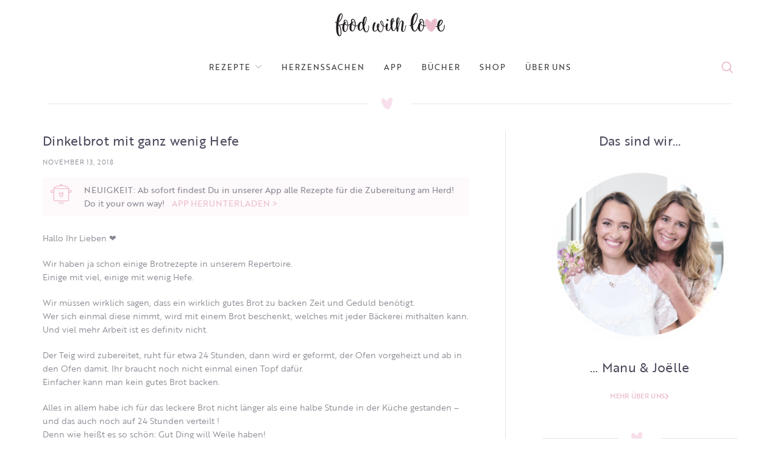

--- FILE ---
content_type: text/html; charset=UTF-8
request_url: https://www.foodwithlove.de/dinkelbrot-mit-ganz-wenig-hefe.html?replytocom=315015
body_size: 48657
content:
<!DOCTYPE html>
<html lang="de">
<head>
	<meta charset="UTF-8">
	<meta name="viewport" content="width=device-width, initial-scale=1.0, maximum-scale=1.0, user-scalable=no">
	<link rel="profile" href="http://gmpg.org/xfn/11">
	<link rel="pingback" href="https://www.foodwithlove.de/xmlrpc.php">
	<script defer src="https://cdns.symplr.de/foodwithlove.de/foodwithlove.js"></script>
<script>
    function analyticsStart() {
        window.dataLayer = window.dataLayer || [];
     function gtag(){dataLayer.push(arguments);}
     gtag('js', new Date());
     gtag('config', 'UA-101154518-1');

        var ga = document.createElement('script');
                ga.type = 'text/javascript';
                ga.async = true;
                ga.src = 'https://www.googletagmanager.com/gtag/js?id=UA-101154518-1';
                document.head.appendChild(ga);
    }
</script>
			<script>window.MSInputMethodContext && document.documentMode && document.write('<script src="https://www.foodwithlove.de/wp-content/themes/woodmart/js/libs/ie11CustomProperties.min.js"><\/script>');</script>
		<title>Dinkelbrot mit ganz wenig Hefe &#8211; food with love</title>
<style>
#wpadminbar #wp-admin-bar-wccp_free_top_button .ab-icon:before {
	content: "\f160";
	color: #02CA02;
	top: 3px;
}
#wpadminbar #wp-admin-bar-wccp_free_top_button .ab-icon {
	transform: rotate(45deg);
}
</style>
<meta name='robots' content='max-image-preview:large, noindex, follow' />
	<style>img:is([sizes="auto" i], [sizes^="auto," i]) { contain-intrinsic-size: 3000px 1500px }</style>
	<link rel='dns-prefetch' href='//www.foodwithlove.de' />
<link rel='dns-prefetch' href='//use.typekit.net' />

<link rel="alternate" type="application/rss+xml" title="food with love &raquo; Feed" href="https://www.foodwithlove.de/feed" />
<link rel="alternate" type="application/rss+xml" title="food with love &raquo; Kommentar-Feed" href="https://www.foodwithlove.de/comments/feed" />
<link rel="alternate" type="application/rss+xml" title="food with love &raquo; Dinkelbrot mit ganz wenig Hefe-Kommentar-Feed" href="https://www.foodwithlove.de/dinkelbrot-mit-ganz-wenig-hefe.html/feed" />
<!-- www.foodwithlove.de is managing ads with Advanced Ads 2.0.13 – https://wpadvancedads.com/ --><script id="foodw-ready">
			window.advanced_ads_ready=function(e,a){a=a||"complete";var d=function(e){return"interactive"===a?"loading"!==e:"complete"===e};d(document.readyState)?e():document.addEventListener("readystatechange",(function(a){d(a.target.readyState)&&e()}),{once:"interactive"===a})},window.advanced_ads_ready_queue=window.advanced_ads_ready_queue||[];		</script>
		<link rel='stylesheet' id='sbi_styles-css' href='https://www.foodwithlove.de/wp-content/plugins/instagram-feed/css/sbi-styles.min.css?ver=6.9.1' type='text/css' media='all' />
<link rel='stylesheet' id='wp-block-library-css' href='https://www.foodwithlove.de/wp-includes/css/dist/block-library/style.min.css?ver=6.8.3' type='text/css' media='all' />
<style id='classic-theme-styles-inline-css' type='text/css'>
/*! This file is auto-generated */
.wp-block-button__link{color:#fff;background-color:#32373c;border-radius:9999px;box-shadow:none;text-decoration:none;padding:calc(.667em + 2px) calc(1.333em + 2px);font-size:1.125em}.wp-block-file__button{background:#32373c;color:#fff;text-decoration:none}
</style>
<style id='safe-svg-svg-icon-style-inline-css' type='text/css'>
.safe-svg-cover{text-align:center}.safe-svg-cover .safe-svg-inside{display:inline-block;max-width:100%}.safe-svg-cover svg{fill:currentColor;height:100%;max-height:100%;max-width:100%;width:100%}

</style>
<link rel='stylesheet' id='quads-style-css-css' href='https://www.foodwithlove.de/wp-content/plugins/quick-adsense-reloaded/includes/gutenberg/dist/blocks.style.build.css?ver=2.0.94.1' type='text/css' media='all' />
<style id='global-styles-inline-css' type='text/css'>
:root{--wp--preset--aspect-ratio--square: 1;--wp--preset--aspect-ratio--4-3: 4/3;--wp--preset--aspect-ratio--3-4: 3/4;--wp--preset--aspect-ratio--3-2: 3/2;--wp--preset--aspect-ratio--2-3: 2/3;--wp--preset--aspect-ratio--16-9: 16/9;--wp--preset--aspect-ratio--9-16: 9/16;--wp--preset--color--black: #000000;--wp--preset--color--cyan-bluish-gray: #abb8c3;--wp--preset--color--white: #ffffff;--wp--preset--color--pale-pink: #f78da7;--wp--preset--color--vivid-red: #cf2e2e;--wp--preset--color--luminous-vivid-orange: #ff6900;--wp--preset--color--luminous-vivid-amber: #fcb900;--wp--preset--color--light-green-cyan: #7bdcb5;--wp--preset--color--vivid-green-cyan: #00d084;--wp--preset--color--pale-cyan-blue: #8ed1fc;--wp--preset--color--vivid-cyan-blue: #0693e3;--wp--preset--color--vivid-purple: #9b51e0;--wp--preset--gradient--vivid-cyan-blue-to-vivid-purple: linear-gradient(135deg,rgba(6,147,227,1) 0%,rgb(155,81,224) 100%);--wp--preset--gradient--light-green-cyan-to-vivid-green-cyan: linear-gradient(135deg,rgb(122,220,180) 0%,rgb(0,208,130) 100%);--wp--preset--gradient--luminous-vivid-amber-to-luminous-vivid-orange: linear-gradient(135deg,rgba(252,185,0,1) 0%,rgba(255,105,0,1) 100%);--wp--preset--gradient--luminous-vivid-orange-to-vivid-red: linear-gradient(135deg,rgba(255,105,0,1) 0%,rgb(207,46,46) 100%);--wp--preset--gradient--very-light-gray-to-cyan-bluish-gray: linear-gradient(135deg,rgb(238,238,238) 0%,rgb(169,184,195) 100%);--wp--preset--gradient--cool-to-warm-spectrum: linear-gradient(135deg,rgb(74,234,220) 0%,rgb(151,120,209) 20%,rgb(207,42,186) 40%,rgb(238,44,130) 60%,rgb(251,105,98) 80%,rgb(254,248,76) 100%);--wp--preset--gradient--blush-light-purple: linear-gradient(135deg,rgb(255,206,236) 0%,rgb(152,150,240) 100%);--wp--preset--gradient--blush-bordeaux: linear-gradient(135deg,rgb(254,205,165) 0%,rgb(254,45,45) 50%,rgb(107,0,62) 100%);--wp--preset--gradient--luminous-dusk: linear-gradient(135deg,rgb(255,203,112) 0%,rgb(199,81,192) 50%,rgb(65,88,208) 100%);--wp--preset--gradient--pale-ocean: linear-gradient(135deg,rgb(255,245,203) 0%,rgb(182,227,212) 50%,rgb(51,167,181) 100%);--wp--preset--gradient--electric-grass: linear-gradient(135deg,rgb(202,248,128) 0%,rgb(113,206,126) 100%);--wp--preset--gradient--midnight: linear-gradient(135deg,rgb(2,3,129) 0%,rgb(40,116,252) 100%);--wp--preset--font-size--small: 13px;--wp--preset--font-size--medium: 20px;--wp--preset--font-size--large: 36px;--wp--preset--font-size--x-large: 42px;--wp--preset--spacing--20: 0.44rem;--wp--preset--spacing--30: 0.67rem;--wp--preset--spacing--40: 1rem;--wp--preset--spacing--50: 1.5rem;--wp--preset--spacing--60: 2.25rem;--wp--preset--spacing--70: 3.38rem;--wp--preset--spacing--80: 5.06rem;--wp--preset--shadow--natural: 6px 6px 9px rgba(0, 0, 0, 0.2);--wp--preset--shadow--deep: 12px 12px 50px rgba(0, 0, 0, 0.4);--wp--preset--shadow--sharp: 6px 6px 0px rgba(0, 0, 0, 0.2);--wp--preset--shadow--outlined: 6px 6px 0px -3px rgba(255, 255, 255, 1), 6px 6px rgba(0, 0, 0, 1);--wp--preset--shadow--crisp: 6px 6px 0px rgba(0, 0, 0, 1);}:where(.is-layout-flex){gap: 0.5em;}:where(.is-layout-grid){gap: 0.5em;}body .is-layout-flex{display: flex;}.is-layout-flex{flex-wrap: wrap;align-items: center;}.is-layout-flex > :is(*, div){margin: 0;}body .is-layout-grid{display: grid;}.is-layout-grid > :is(*, div){margin: 0;}:where(.wp-block-columns.is-layout-flex){gap: 2em;}:where(.wp-block-columns.is-layout-grid){gap: 2em;}:where(.wp-block-post-template.is-layout-flex){gap: 1.25em;}:where(.wp-block-post-template.is-layout-grid){gap: 1.25em;}.has-black-color{color: var(--wp--preset--color--black) !important;}.has-cyan-bluish-gray-color{color: var(--wp--preset--color--cyan-bluish-gray) !important;}.has-white-color{color: var(--wp--preset--color--white) !important;}.has-pale-pink-color{color: var(--wp--preset--color--pale-pink) !important;}.has-vivid-red-color{color: var(--wp--preset--color--vivid-red) !important;}.has-luminous-vivid-orange-color{color: var(--wp--preset--color--luminous-vivid-orange) !important;}.has-luminous-vivid-amber-color{color: var(--wp--preset--color--luminous-vivid-amber) !important;}.has-light-green-cyan-color{color: var(--wp--preset--color--light-green-cyan) !important;}.has-vivid-green-cyan-color{color: var(--wp--preset--color--vivid-green-cyan) !important;}.has-pale-cyan-blue-color{color: var(--wp--preset--color--pale-cyan-blue) !important;}.has-vivid-cyan-blue-color{color: var(--wp--preset--color--vivid-cyan-blue) !important;}.has-vivid-purple-color{color: var(--wp--preset--color--vivid-purple) !important;}.has-black-background-color{background-color: var(--wp--preset--color--black) !important;}.has-cyan-bluish-gray-background-color{background-color: var(--wp--preset--color--cyan-bluish-gray) !important;}.has-white-background-color{background-color: var(--wp--preset--color--white) !important;}.has-pale-pink-background-color{background-color: var(--wp--preset--color--pale-pink) !important;}.has-vivid-red-background-color{background-color: var(--wp--preset--color--vivid-red) !important;}.has-luminous-vivid-orange-background-color{background-color: var(--wp--preset--color--luminous-vivid-orange) !important;}.has-luminous-vivid-amber-background-color{background-color: var(--wp--preset--color--luminous-vivid-amber) !important;}.has-light-green-cyan-background-color{background-color: var(--wp--preset--color--light-green-cyan) !important;}.has-vivid-green-cyan-background-color{background-color: var(--wp--preset--color--vivid-green-cyan) !important;}.has-pale-cyan-blue-background-color{background-color: var(--wp--preset--color--pale-cyan-blue) !important;}.has-vivid-cyan-blue-background-color{background-color: var(--wp--preset--color--vivid-cyan-blue) !important;}.has-vivid-purple-background-color{background-color: var(--wp--preset--color--vivid-purple) !important;}.has-black-border-color{border-color: var(--wp--preset--color--black) !important;}.has-cyan-bluish-gray-border-color{border-color: var(--wp--preset--color--cyan-bluish-gray) !important;}.has-white-border-color{border-color: var(--wp--preset--color--white) !important;}.has-pale-pink-border-color{border-color: var(--wp--preset--color--pale-pink) !important;}.has-vivid-red-border-color{border-color: var(--wp--preset--color--vivid-red) !important;}.has-luminous-vivid-orange-border-color{border-color: var(--wp--preset--color--luminous-vivid-orange) !important;}.has-luminous-vivid-amber-border-color{border-color: var(--wp--preset--color--luminous-vivid-amber) !important;}.has-light-green-cyan-border-color{border-color: var(--wp--preset--color--light-green-cyan) !important;}.has-vivid-green-cyan-border-color{border-color: var(--wp--preset--color--vivid-green-cyan) !important;}.has-pale-cyan-blue-border-color{border-color: var(--wp--preset--color--pale-cyan-blue) !important;}.has-vivid-cyan-blue-border-color{border-color: var(--wp--preset--color--vivid-cyan-blue) !important;}.has-vivid-purple-border-color{border-color: var(--wp--preset--color--vivid-purple) !important;}.has-vivid-cyan-blue-to-vivid-purple-gradient-background{background: var(--wp--preset--gradient--vivid-cyan-blue-to-vivid-purple) !important;}.has-light-green-cyan-to-vivid-green-cyan-gradient-background{background: var(--wp--preset--gradient--light-green-cyan-to-vivid-green-cyan) !important;}.has-luminous-vivid-amber-to-luminous-vivid-orange-gradient-background{background: var(--wp--preset--gradient--luminous-vivid-amber-to-luminous-vivid-orange) !important;}.has-luminous-vivid-orange-to-vivid-red-gradient-background{background: var(--wp--preset--gradient--luminous-vivid-orange-to-vivid-red) !important;}.has-very-light-gray-to-cyan-bluish-gray-gradient-background{background: var(--wp--preset--gradient--very-light-gray-to-cyan-bluish-gray) !important;}.has-cool-to-warm-spectrum-gradient-background{background: var(--wp--preset--gradient--cool-to-warm-spectrum) !important;}.has-blush-light-purple-gradient-background{background: var(--wp--preset--gradient--blush-light-purple) !important;}.has-blush-bordeaux-gradient-background{background: var(--wp--preset--gradient--blush-bordeaux) !important;}.has-luminous-dusk-gradient-background{background: var(--wp--preset--gradient--luminous-dusk) !important;}.has-pale-ocean-gradient-background{background: var(--wp--preset--gradient--pale-ocean) !important;}.has-electric-grass-gradient-background{background: var(--wp--preset--gradient--electric-grass) !important;}.has-midnight-gradient-background{background: var(--wp--preset--gradient--midnight) !important;}.has-small-font-size{font-size: var(--wp--preset--font-size--small) !important;}.has-medium-font-size{font-size: var(--wp--preset--font-size--medium) !important;}.has-large-font-size{font-size: var(--wp--preset--font-size--large) !important;}.has-x-large-font-size{font-size: var(--wp--preset--font-size--x-large) !important;}
:where(.wp-block-post-template.is-layout-flex){gap: 1.25em;}:where(.wp-block-post-template.is-layout-grid){gap: 1.25em;}
:where(.wp-block-columns.is-layout-flex){gap: 2em;}:where(.wp-block-columns.is-layout-grid){gap: 2em;}
:root :where(.wp-block-pullquote){font-size: 1.5em;line-height: 1.6;}
</style>
<link rel='stylesheet' id='custom-typekit-css-css' href='https://use.typekit.net/ynj0ssf.css?ver=2.1.0' type='text/css' media='all' />
<link rel='stylesheet' id='rs-plugin-settings-css' href='//www.foodwithlove.de/wp-content/uploads/omgf/plugins/revslider/public/assets/css/rs6.css?ver=1725886072&cached=1' type='text/css' media='all' />
<style id='rs-plugin-settings-inline-css' type='text/css'>
#rs-demo-id {}
</style>
<link rel='stylesheet' id='secure-copy-content-protection-public-css' href='https://www.foodwithlove.de/wp-content/plugins/secure-copy-content-protection/public/css/secure-copy-content-protection-public.css?ver=4.8.6' type='text/css' media='all' />
<link rel='stylesheet' id='elementor-frontend-css' href='https://www.foodwithlove.de/wp-content/uploads/elementor/css/custom-frontend.min.css?ver=1752526469' type='text/css' media='all' />
<link rel='stylesheet' id='widget-heading-css' href='https://www.foodwithlove.de/wp-content/plugins/elementor/assets/css/widget-heading.min.css?ver=3.30.2' type='text/css' media='all' />
<link rel='stylesheet' id='widget-icon-list-css' href='https://www.foodwithlove.de/wp-content/uploads/elementor/css/custom-widget-icon-list.min.css?ver=1752526469' type='text/css' media='all' />
<link rel='stylesheet' id='widget-social-icons-css' href='https://www.foodwithlove.de/wp-content/plugins/elementor/assets/css/widget-social-icons.min.css?ver=3.30.2' type='text/css' media='all' />
<link rel='stylesheet' id='e-apple-webkit-css' href='https://www.foodwithlove.de/wp-content/uploads/elementor/css/custom-apple-webkit.min.css?ver=1752526469' type='text/css' media='all' />
<link rel='stylesheet' id='widget-post-info-css' href='https://www.foodwithlove.de/wp-content/plugins/elementor-pro/assets/css/widget-post-info.min.css?ver=3.30.0' type='text/css' media='all' />
<link rel='stylesheet' id='elementor-icons-shared-0-css' href='https://www.foodwithlove.de/wp-content/plugins/elementor/assets/lib/font-awesome/css/fontawesome.min.css?ver=5.15.3' type='text/css' media='all' />
<link rel='stylesheet' id='elementor-icons-fa-regular-css' href='//www.foodwithlove.de/wp-content/uploads/omgf/plugins/elementor/assets/lib/font-awesome/css/regular.min.css?ver=1725876745&cached=1' type='text/css' media='all' />
<link rel='stylesheet' id='elementor-icons-fa-solid-css' href='//www.foodwithlove.de/wp-content/uploads/omgf/plugins/elementor/assets/lib/font-awesome/css/solid.min.css?ver=1725886072&cached=1' type='text/css' media='all' />
<link rel='stylesheet' id='elementor-icons-css' href='//www.foodwithlove.de/wp-content/uploads/omgf/plugins/elementor/assets/lib/eicons/css/elementor-icons.min.css?ver=1725886072&cached=1' type='text/css' media='all' />
<link rel='stylesheet' id='elementor-post-48277-css' href='https://www.foodwithlove.de/wp-content/uploads/elementor/css/post-48277.css?ver=1752526469' type='text/css' media='all' />
<link rel='stylesheet' id='font-awesome-5-all-css' href='//www.foodwithlove.de/wp-content/uploads/omgf/plugins/elementor/assets/lib/font-awesome/css/all.min.css?ver=1734784928&cached=1' type='text/css' media='all' />
<link rel='stylesheet' id='font-awesome-4-shim-css' href='https://www.foodwithlove.de/wp-content/plugins/elementor/assets/lib/font-awesome/css/v4-shims.min.css?ver=3.30.2' type='text/css' media='all' />
<link rel='stylesheet' id='sbistyles-css' href='https://www.foodwithlove.de/wp-content/plugins/instagram-feed/css/sbi-styles.min.css?ver=6.9.1' type='text/css' media='all' />
<link rel='stylesheet' id='elementor-post-48512-css' href='https://www.foodwithlove.de/wp-content/uploads/elementor/css/post-48512.css?ver=1754917486' type='text/css' media='all' />
<link rel='stylesheet' id='elementor-post-48396-css' href='https://www.foodwithlove.de/wp-content/uploads/elementor/css/post-48396.css?ver=1752526469' type='text/css' media='all' />
<link rel='stylesheet' id='recent-posts-widget-with-thumbnails-public-style-css' href='https://www.foodwithlove.de/wp-content/plugins/recent-posts-widget-with-thumbnails/public.css?ver=7.1.1' type='text/css' media='all' />
<link rel='stylesheet' id='simple-social-icons-font-css' href='https://www.foodwithlove.de/wp-content/plugins/simple-social-icons/css/style.css?ver=3.0.2' type='text/css' media='all' />
<link rel='stylesheet' id='bootstrap-css' href='https://www.foodwithlove.de/wp-content/themes/woodmart/css/bootstrap.min.css?ver=6.0.4' type='text/css' media='all' />
<link rel='stylesheet' id='woodmart-style-css' href='https://www.foodwithlove.de/wp-content/themes/woodmart/css/parts/base.min.css?ver=6.0.4' type='text/css' media='all' />
<link rel='stylesheet' id='wd-blog-base-css' href='https://www.foodwithlove.de/wp-content/themes/woodmart/css/parts/blog-base.min.css?ver=6.0.4' type='text/css' media='all' />
<link rel='stylesheet' id='wd-wp-gutenberg-css' href='https://www.foodwithlove.de/wp-content/themes/woodmart/css/parts/wp-gutenberg.min.css?ver=6.0.4' type='text/css' media='all' />
<link rel='stylesheet' id='wd-wpcf7-css' href='https://www.foodwithlove.de/wp-content/themes/woodmart/css/parts/int-wpcf7.min.css?ver=6.0.4' type='text/css' media='all' />
<link rel='stylesheet' id='wd-revolution-slider-css' href='https://www.foodwithlove.de/wp-content/themes/woodmart/css/parts/int-revolution-slider.min.css?ver=6.0.4' type='text/css' media='all' />
<link rel='stylesheet' id='wd-elementor-base-css' href='https://www.foodwithlove.de/wp-content/themes/woodmart/css/parts/int-elementor-base.min.css?ver=6.0.4' type='text/css' media='all' />
<link rel='stylesheet' id='wd-elementor-pro-base-css' href='https://www.foodwithlove.de/wp-content/themes/woodmart/css/parts/int-elementor-pro.min.css?ver=6.0.4' type='text/css' media='all' />
<link rel='stylesheet' id='wd-notices-fixed-css' href='https://www.foodwithlove.de/wp-content/themes/woodmart/css/parts/mod-notices-fixed.min.css?ver=6.0.4' type='text/css' media='all' />
<link rel='stylesheet' id='child-style-css' href='https://www.foodwithlove.de/wp-content/themes/woodmart-child/style.css?ver=6.0.4' type='text/css' media='all' />
<link rel='stylesheet' id='wd-section-title-css' href='https://www.foodwithlove.de/wp-content/themes/woodmart/css/parts/el-section-title.min.css?ver=6.0.4' type='text/css' media='all' />
<link rel='stylesheet' id='wd-info-box-css' href='https://www.foodwithlove.de/wp-content/themes/woodmart/css/parts/el-info-box.min.css?ver=6.0.4' type='text/css' media='all' />
<link rel='stylesheet' id='wd-scroll-top-css' href='https://www.foodwithlove.de/wp-content/themes/woodmart/css/parts/opt-scrolltotop.min.css?ver=6.0.4' type='text/css' media='all' />
<link rel='stylesheet' id='xts-style-theme_settings_default-css' href='//www.foodwithlove.de/wp-content/uploads/omgf/uploads/2024/12/xts-theme_settings_default-1734789771.css?ver=1734789772&cached=1' type='text/css' media='all' />
<link rel='stylesheet' id='xts-google-fonts-css' href='//www.foodwithlove.de/wp-content/uploads/omgf/xts-google-fonts/xts-google-fonts.css?ver=1657660566' type='text/css' media='all' />
<link rel='stylesheet' id='elementor-icons-fa-brands-css' href='//www.foodwithlove.de/wp-content/uploads/omgf/plugins/elementor/assets/lib/font-awesome/css/brands.min.css?ver=1725886072&cached=1' type='text/css' media='all' />
<script type="text/javascript" src="https://www.foodwithlove.de/wp-includes/js/jquery/jquery.min.js?ver=3.7.1" id="jquery-core-js"></script>
<script type="text/javascript" src="https://www.foodwithlove.de/wp-includes/js/jquery/jquery-migrate.min.js?ver=3.4.1" id="jquery-migrate-js"></script>
<script type="text/javascript" src="https://www.foodwithlove.de/wp-content/plugins/revslider/public/assets/js/rbtools.min.js?ver=6.4.8" id="tp-tools-js"></script>
<script type="text/javascript" src="https://www.foodwithlove.de/wp-content/plugins/revslider/public/assets/js/rs6.min.js?ver=6.4.11" id="revmin-js"></script>
<script type="text/javascript" src="https://www.foodwithlove.de/wp-content/plugins/elementor/assets/lib/font-awesome/js/v4-shims.min.js?ver=3.30.2" id="font-awesome-4-shim-js"></script>
<script type="text/javascript" src="https://www.foodwithlove.de/wp-content/themes/woodmart/js/libs/device.js?ver=6.0.4" id="wd-device-library-js"></script>
<link rel="https://api.w.org/" href="https://www.foodwithlove.de/wp-json/" /><link rel="alternate" title="JSON" type="application/json" href="https://www.foodwithlove.de/wp-json/wp/v2/posts/60846" /><link rel="EditURI" type="application/rsd+xml" title="RSD" href="https://www.foodwithlove.de/xmlrpc.php?rsd" />
<meta name="generator" content="WordPress 6.8.3" />
<link rel="canonical" href="https://www.foodwithlove.de/dinkelbrot-mit-ganz-wenig-hefe.html" />
<link rel='shortlink' href='https://www.foodwithlove.de/?p=60846' />
<link rel="alternate" title="oEmbed (JSON)" type="application/json+oembed" href="https://www.foodwithlove.de/wp-json/oembed/1.0/embed?url=https%3A%2F%2Fwww.foodwithlove.de%2Fdinkelbrot-mit-ganz-wenig-hefe.html" />
<link rel="alternate" title="oEmbed (XML)" type="text/xml+oembed" href="https://www.foodwithlove.de/wp-json/oembed/1.0/embed?url=https%3A%2F%2Fwww.foodwithlove.de%2Fdinkelbrot-mit-ganz-wenig-hefe.html&#038;format=xml" />
		<script type="text/javascript" async defer data-pin-color=""  data-pin-height="28"  data-pin-hover="true"
			src="https://www.foodwithlove.de/wp-content/plugins/pinterest-pin-it-button-on-image-hover-and-post/js/pinit.js"></script>
		        <style type="text/css" id="pf-main-css">
            
				@media screen {
					.printfriendly {
						z-index: 1000; position: relative
					}
					.printfriendly a, .printfriendly a:link, .printfriendly a:visited, .printfriendly a:hover, .printfriendly a:active {
						font-weight: 600;
						cursor: pointer;
						text-decoration: none;
						border: none;
						-webkit-box-shadow: none;
						-moz-box-shadow: none;
						box-shadow: none;
						outline:none;
						font-size: 14px !important;
						color: #ed0eb2 !important;
					}
					.printfriendly.pf-alignleft {
						float: left;
					}
					.printfriendly.pf-alignright {
						float: right;
					}
					.printfriendly.pf-aligncenter {
						justify-content: center;
						display: flex; align-items: center;
					}
				}

				.pf-button-img {
					border: none;
					-webkit-box-shadow: none;
					-moz-box-shadow: none;
					box-shadow: none;
					padding: 0;
					margin: 0;
					display: inline;
					vertical-align: middle;
				}

				img.pf-button-img + .pf-button-text {
					margin-left: 6px;
				}

				@media print {
					.printfriendly {
						display: none;
					}
				}
				        </style>

            
        <style type="text/css" id="pf-excerpt-styles">
          .pf-button.pf-button-excerpt {
              display: none;
           }
        </style>

                
    <script type="text/javascript">
        var ajaxurl = 'https://www.foodwithlove.de/wp-admin/admin-ajax.php';
    </script>
<script>document.cookie = 'quads_browser_width='+screen.width;</script><meta name="theme-color" content="">			
					<meta name="generator" content="Elementor 3.30.2; features: additional_custom_breakpoints; settings: css_print_method-external, google_font-enabled, font_display-auto">
			<style>
				.e-con.e-parent:nth-of-type(n+4):not(.e-lazyloaded):not(.e-no-lazyload),
				.e-con.e-parent:nth-of-type(n+4):not(.e-lazyloaded):not(.e-no-lazyload) * {
					background-image: none !important;
				}
				@media screen and (max-height: 1024px) {
					.e-con.e-parent:nth-of-type(n+3):not(.e-lazyloaded):not(.e-no-lazyload),
					.e-con.e-parent:nth-of-type(n+3):not(.e-lazyloaded):not(.e-no-lazyload) * {
						background-image: none !important;
					}
				}
				@media screen and (max-height: 640px) {
					.e-con.e-parent:nth-of-type(n+2):not(.e-lazyloaded):not(.e-no-lazyload),
					.e-con.e-parent:nth-of-type(n+2):not(.e-lazyloaded):not(.e-no-lazyload) * {
						background-image: none !important;
					}
				}
			</style>
			<meta name="generator" content="Powered by Slider Revolution 6.4.11 - responsive, Mobile-Friendly Slider Plugin for WordPress with comfortable drag and drop interface." />
<link rel="icon" href="https://www.foodwithlove.de/wp-content/uploads/2021/05/logo_fwl_round.svg" sizes="32x32" />
<link rel="icon" href="https://www.foodwithlove.de/wp-content/uploads/2021/05/logo_fwl_round.svg" sizes="192x192" />
<link rel="apple-touch-icon" href="https://www.foodwithlove.de/wp-content/uploads/2021/05/logo_fwl_round.svg" />
<meta name="msapplication-TileImage" content="https://www.foodwithlove.de/wp-content/uploads/2021/05/logo_fwl_round.svg" />
<script type="text/javascript">function setREVStartSize(e){
			//window.requestAnimationFrame(function() {				 
				window.RSIW = window.RSIW===undefined ? window.innerWidth : window.RSIW;	
				window.RSIH = window.RSIH===undefined ? window.innerHeight : window.RSIH;	
				try {								
					var pw = document.getElementById(e.c).parentNode.offsetWidth,
						newh;
					pw = pw===0 || isNaN(pw) ? window.RSIW : pw;
					e.tabw = e.tabw===undefined ? 0 : parseInt(e.tabw);
					e.thumbw = e.thumbw===undefined ? 0 : parseInt(e.thumbw);
					e.tabh = e.tabh===undefined ? 0 : parseInt(e.tabh);
					e.thumbh = e.thumbh===undefined ? 0 : parseInt(e.thumbh);
					e.tabhide = e.tabhide===undefined ? 0 : parseInt(e.tabhide);
					e.thumbhide = e.thumbhide===undefined ? 0 : parseInt(e.thumbhide);
					e.mh = e.mh===undefined || e.mh=="" || e.mh==="auto" ? 0 : parseInt(e.mh,0);		
					if(e.layout==="fullscreen" || e.l==="fullscreen") 						
						newh = Math.max(e.mh,window.RSIH);					
					else{					
						e.gw = Array.isArray(e.gw) ? e.gw : [e.gw];
						for (var i in e.rl) if (e.gw[i]===undefined || e.gw[i]===0) e.gw[i] = e.gw[i-1];					
						e.gh = e.el===undefined || e.el==="" || (Array.isArray(e.el) && e.el.length==0)? e.gh : e.el;
						e.gh = Array.isArray(e.gh) ? e.gh : [e.gh];
						for (var i in e.rl) if (e.gh[i]===undefined || e.gh[i]===0) e.gh[i] = e.gh[i-1];
											
						var nl = new Array(e.rl.length),
							ix = 0,						
							sl;					
						e.tabw = e.tabhide>=pw ? 0 : e.tabw;
						e.thumbw = e.thumbhide>=pw ? 0 : e.thumbw;
						e.tabh = e.tabhide>=pw ? 0 : e.tabh;
						e.thumbh = e.thumbhide>=pw ? 0 : e.thumbh;					
						for (var i in e.rl) nl[i] = e.rl[i]<window.RSIW ? 0 : e.rl[i];
						sl = nl[0];									
						for (var i in nl) if (sl>nl[i] && nl[i]>0) { sl = nl[i]; ix=i;}															
						var m = pw>(e.gw[ix]+e.tabw+e.thumbw) ? 1 : (pw-(e.tabw+e.thumbw)) / (e.gw[ix]);					
						newh =  (e.gh[ix] * m) + (e.tabh + e.thumbh);
					}				
					if(window.rs_init_css===undefined) window.rs_init_css = document.head.appendChild(document.createElement("style"));					
					document.getElementById(e.c).height = newh+"px";
					window.rs_init_css.innerHTML += "#"+e.c+"_wrapper { height: "+newh+"px }";				
				} catch(e){
					console.log("Failure at Presize of Slider:" + e)
				}					   
			//});
		  };</script>
		<style type="text/css" id="wp-custom-css">
			.blog-design-masonry.has-post-thumbnail .post-date {
    display: none;
}

.meta-categories-wrapp {
		display: none;
}

.woodmart-search-full-screen .searchform input[type="text"] 
{
	font-size: 30px;
}

body .woodmart-search-full-screen {
    display: block !important;
}


body, .font-text, .menu-item-register .create-account-link, .menu-label, .widgetarea-mobile .widget_currency_sel_widget .widget-title, .widgetarea-mobile .widget_icl_lang_sel_widget .widget-title, .wpb-js-composer .vc_tta.vc_general.vc_tta-style-classic.vc_tta-accordion .vc_tta-panel-title, .woodmart-more-desc table th, .woocommerce-product-details__short-description table th, .product-image-summary .shop_attributes th{
		   font-family: "brother-1816", Sans-serif;
}

.main-nav-style, .menu-opener, .categories-menu-dropdown .item-level-0 > a, .wd-tools-element .wd-tools-text, .main-nav .item-level-0 > a, .whb-secondary-menu .item-level-0 > a, .full-screen-nav .item-level-0 > a, .wd-tools-element .wd-tools-count, .woodmart-cart-design-2 .woodmart-cart-number, .woodmart-cart-design-5 .woodmart-cart-number{
		
	   font-family: "brother-1816", Sans-serif;
	color:rgba(31,29,51,0.8) !important;
}



.wd-nav-main>li>a, .wd-nav-secondary>li>a{
	 font-family: "brother-1816", Sans-serif !important;
}

.navigation-style-bordered .menu-mega-dropdown .color-scheme-dark .sub-sub-menu li a, .navigation-style-default .menu-mega-dropdown .color-scheme-dark .sub-sub-menu li a, .navigation-style-separated .menu-mega-dropdown .color-scheme-dark .sub-sub-menu li a, .vertical-navigation .menu-mega-dropdown .sub-sub-menu li a {
    color: #878791;
}

.footer-sidebar {
    padding-top: 0;
    padding-bottom: 0;
}
.footer-column {
    margin-bottom: 0;
}

.promo-banner {
    border-radius: 4px !important;
}

.owl-nav>div[class*=next]:after, .wrap-loading-arrow>div[class*=next]:after ,
.owl-nav>div[class*=prev]:after, .wrap-loading-arrow>div[class*=prev]:after{
    color: #EBBCCE;
}

.blog-post-loop .entry-title, .post-single-page .entry-title, .single-post-navigation .post-title, .portfolio-entry .entry-title, td.product-name a, .category-grid-item .category-title, .product_title, .autocomplete-suggestion .suggestion-title, .widget_recent_entries ul li a, .widget_recent_comments ul li > a, .woodmart-recent-posts .entry-title a, .woodmart-menu-price .menu-price-title, .product-title, .product-grid-item .product-title, .group_table td.label a , .blog-design-masonry .post-title{
    font-weight: 400 !important;
    color: rgba(31,29,51,0.8) !important;
    font-family: "brother-1816", Sans-serif !important;
    font-size: 16px !important;
    font-weight: 400 !important;
    line-height: 21px !important;
    letter-spacing: .2px !important;
	    margin-bottom: 12px !important;
}

.entry-content {
	    color: #878791 !important;
    font-family: "brother-1816", Sans-serif !important;
    font-size: 14px !important;
    line-height: 20px !important;
	    margin-bottom: 10px !important;
}
.search-button .search-button-icon:before {
    color: #EBBCCE !important;
	    font-weight: 300 !important;
}


.hovered-social-icons {
    display: none;
}



body .woodmart-search-full-screen {
 display: flex;
}
.woodmart-search-full-screen .woodmart-scroll .woodmart-scroll-content::-webkit-scrollbar {
  display: block;
}
.woodmart-search-full-screen .woodmart-scroll ::-webkit-scrollbar, .woodmart-search-full-screen .woodmart-sidebar-scroll ::-webkit-scrollbar {
  width: 3px;
}
.woodmart-search-full-screen .woodmart-scroll ::-webkit-scrollbar-track, .woodmart-search-full-screen .woodmart-sidebar-scroll ::-webkit-scrollbar-track {
  background-color: rgba(0, 0, 0, .15);
}
.woodmart-search-full-screen .woodmart-scroll ::-webkit-scrollbar-thumb, .woodmart-search-full-screen .woodmart-sidebar-scroll ::-webkit-scrollbar-thumb {
  background-color: rgba(0, 0, 0, .25);
}


.heart_div span.woodmart-title-container.title:after {
    content: "";
    width: 30px;
    height: 30px;
    background-image: url(/wp-content/uploads/2021/06/heart.svg);
    display: inline-block;
    background-repeat: no-repeat;
    position: relative;
    top: 7px;
}


.home .whb-header-bottom {
	display: none !important;
}


.post-img-wrapp , #sb_instagram .sbi_item:not(.sbi_transition) .sbi_photo{
    border-radius: 6px;
}

#sb_instagram .sbi_photo_wrap {
    overflow: hidden;
    border-radius: 6px !important;
}


.post-image-mask{
	display: none !important;
}

.form-submit{
	text-align: center;
}

#commentform label {
	display: none;
}

.comment-form-cookies-consent label{
	display: inline !important;
}

.comment-form .submit {
	border-radius: 4px;
}

.akismet_comment_form_privacy_notice a {
	    color: #EBBCCE;
}

.wd-btn-arrow[class*="prev"] {
    padding-right: 2px;
    -webkit-transform: translateX(-30px) !important;
    transform: translateX(-30px) !important;
}
.wd-btn-arrow[class*="next"] {
    padding-left: 2px;
    -webkit-transform: translateX(30px) !important;
    transform: translateX(30px) !important;
}

.elementor-widget-theme-archive-title .elementor-heading-title{
	font-weight: 400 !important;
}

.elementor-widget-theme-post-content img {
	border-radius: 6px !important;
}

.comments-area .comments-title, .comments-area .comment-reply-title {
    text-transform: inherit;
    font-size: 22px;
}

#sb_instagram.sbi_medium .sbi_type_carousel .sbi_photo_wrap .fa-clone {
    right: 8px;
    top: 8px;
    display: none !important;
}

.whb-header {
    margin-bottom: 15px;
}


.home .whb-header {
    margin-bottom: 30px !important;
}

@media (max-width:600px){
	.home .whb-header {
    margin-bottom: 50px !important;
}
	.whb-header {
    margin-bottom: 5px;
}
}
.instagram-picture .wrapp-picture {
    border-radius: 4px !important;
}

.home .site-content {
    margin-bottom: 00px;
}

.wd-nav>li>a {
	font-weight: 400;
	    letter-spacing: 1px;
}

.wd-nav-mobile li:active>a, .wd-nav-mobile li.opener-page>a {
    background-color: rgb(255 255 255 / 4%);
    color: var(--wd-primary-color);
}

.mobile-nav .wd-nav-opener.wd-active {
    color: var(--wd-primary-color);
    background: transparent;
}

#comments {
	    padding: 0 5px;
	
}

@media (max-width: 1024px){
.owl-carousel .owl-dots.disabled, .owl-carousel .owl-nav.disabled {
    display: none !important;
}

.disable-owl-mobile .owl-carousel {
    flex-wrap: nowrap;
    overflow-x: auto;
    -webkit-overflow-scrolling: touch;
    padding-bottom: 10px!important;
    mask-image: linear-gradient(to left,transparent 5px,#000 40px);
    -webkit-mask-image: none;
	}}


.suggestion-thumb img {
    border-radius: 6px;
    width: 180px;
    height: 180px;
    object-fit: cover;
}

.autocomplete-suggestion .wd-entities-title {
    font-size: 14px;
    color: #1f1d33cc;
    color: #1F1D33CC;
    font-family: "brother-1816", Sans-serif;
    font-weight: 400;
    line-height: 21px;
    letter-spacing: 0.2px;
}

.printfriendly  img{
height: 25px !important;
border-radius: 0px !important;
}

@media (max-width: 1024px){
div[class*="wd-carousel-spacing"] .owl-nav>div[class*="prev"] {
    margin-left: 76px;
    z-index: 9999;
    background: white;
    border-radius: 50%;
}
}		</style>
		<style>
		
		</style>			<style data-type="wd-style-header_860003">
				.whb-top-bar .wd-dropdown {
	margin-top: 20px;
}

.whb-top-bar .wd-dropdown:after {
	height: 30px;
}
.whb-sticked .whb-top-bar .wd-dropdown {
	margin-top: 5px;
}

.whb-sticked .whb-top-bar .wd-dropdown:after {
	height: 15px;
}

.whb-sticked .whb-general-header .wd-dropdown {
	margin-top: 2.5px;
}

.whb-sticked .whb-general-header .wd-dropdown:after {
	height: 12.5px;
}

.whb-header-bottom .wd-dropdown {
	margin-top: 10px;
}

.whb-header-bottom .wd-dropdown:after {
	height: 20px;
}


.whb-header-bottom .wd-header-cats {
	margin-top: -0px;
	margin-bottom: -0px;
	height: calc(100% + 0px);
}


@media (min-width: 1025px) {
		.whb-top-bar-inner {
		height: 80px;
		max-height: 80px;
	}

		.whb-sticked .whb-top-bar-inner {
		height: 50px;
		max-height: 50px;
	}
		
		.whb-general-header-inner {
		height: 60px;
		max-height: 60px;
	}

		.whb-sticked .whb-general-header-inner {
		height: 45px;
		max-height: 45px;
	}
		
		.whb-header-bottom-inner {
		height: 60px;
		max-height: 60px;
	}

		.whb-sticked .whb-header-bottom-inner {
		height: 60px;
		max-height: 60px;
	}
		
	
	}

@media (max-width: 1024px) {
	
		.whb-general-header-inner {
		height: 60px;
		max-height: 60px;
	}
	
		.whb-header-bottom-inner {
		height: 60px;
		max-height: 60px;
	}
	
	
	}
		.whb-top-bar-inner { border-bottom-width: 0px;border-bottom-style: solid; }
.whb-top-bar {
	background-color: rgba(255, 255, 255, 1);
}

.whb-general-header {
	background-color: rgba(255, 255, 255, 1);border-bottom-width: 0px;border-bottom-style: solid;
}

.whb-header-bottom {
	border-bottom-width: 0px;border-bottom-style: solid;
}
			</style>
			</head>

<body class="wp-singular post-template-default single single-post postid-60846 single-format-standard wp-theme-woodmart wp-child-theme-woodmart-child unselectable single-post-large-image wrapper-custom  form-style-square  form-border-width-2 categories-accordion-on woodmart-ajax-shop-on offcanvas-sidebar-tablet notifications-sticky elementor-default elementor-template-full-width elementor-kit-48277 aa-prefix-foodw- elementor-page-48396">
				
		
	<div class="website-wrapper">

		
			<!-- HEADER -->
							<header class="whb-header whb-sticky-shadow whb-scroll-slide whb-sticky-real">
					<div class="whb-main-header">
	
<div class="whb-row whb-top-bar whb-sticky-row whb-with-bg whb-without-border whb-color-light whb-flex-equal-sides whb-hidden-mobile">
	<div class="container">
		<div class="whb-flex-row whb-top-bar-inner">
			<div class="whb-column whb-col-left whb-visible-lg whb-empty-column">
	</div>
<div class="whb-column whb-col-center whb-visible-lg">
	<div class="site-logo 
">
	<a href="https://www.foodwithlove.de/" class="wd-logo wd-main-logo woodmart-logo woodmart-main-logo" rel="home">
		<img src="https://www.foodwithlove.de/wp-content/uploads/2021/05/logo_fwl-1-1.svg" alt="food with love" style="max-width: 180px;" />	</a>
	</div>
</div>
<div class="whb-column whb-col-right whb-visible-lg whb-empty-column">
	</div>
<div class="whb-column whb-col-mobile whb-hidden-lg whb-empty-column">
	</div>
		</div>
	</div>
</div>

<div class="whb-row whb-general-header whb-sticky-row whb-with-bg whb-without-border whb-color-dark whb-flex-equal-sides">
	<div class="container">
		<div class="whb-flex-row whb-general-header-inner">
			<div class="whb-column whb-col-left whb-visible-lg whb-empty-column">
	</div>
<div class="whb-column whb-col-center whb-visible-lg">
	<div class="wd-header-nav wd-header-main-nav text-center navigation-style-default" role="navigation">
	<ul id="menu-new-main-menu" class="menu wd-nav wd-nav-main wd-style-default"><li id="menu-item-48578" class="menu-item menu-item-type-post_type menu-item-object-page menu-item-48578 item-level-0 menu-item-design-full-width menu-mega-dropdown wd-event-hover menu-item-has-children"><a href="https://www.foodwithlove.de/a-z" class="woodmart-nav-link"><span class="nav-link-text">Rezepte</span></a>
<div class="wd-dropdown-menu wd-dropdown wd-design-full-width color-scheme-dark sub-menu-dropdown">

<div class="container">
<style>.elementor-48494 .elementor-element.elementor-element-5980481 > .elementor-container > .elementor-column > .elementor-widget-wrap{align-content:flex-start;align-items:flex-start;}.elementor-48494 .elementor-element.elementor-element-5980481 > .elementor-container{max-width:1180px;}.elementor-48494 .elementor-element.elementor-element-5980481{margin:-5px 050px 5px 80px;}.elementor-48494 .elementor-element.elementor-element-fd4500d > .elementor-container > .elementor-column > .elementor-widget-wrap{align-content:flex-start;align-items:flex-start;}.elementor-48494 .elementor-element.elementor-element-fd4500d > .elementor-container{max-width:1180px;}.elementor-48494 .elementor-element.elementor-element-fd4500d{margin:-5px 50px 15px 80px;}</style>		<div data-elementor-type="wp-post" data-elementor-id="48494" class="elementor elementor-48494" data-elementor-post-type="cms_block">
						<section class="elementor-section elementor-top-section elementor-element elementor-element-5980481 elementor-section-content-top elementor-section-boxed elementor-section-height-default elementor-section-height-default wd-section-disabled" data-id="5980481" data-element_type="section">
						<div class="elementor-container elementor-column-gap-default">
					<div class="elementor-column elementor-col-25 elementor-top-column elementor-element elementor-element-1148796" data-id="1148796" data-element_type="column">
			<div class="elementor-widget-wrap elementor-element-populated">
						<div class="elementor-element elementor-element-2497646 elementor-widget elementor-widget-wd_extra_menu_list" data-id="2497646" data-element_type="widget" data-widget_type="wd_extra_menu_list.default">
				<div class="elementor-widget-container">
								<ul class="wd-sub-menu sub-menu mega-menu-list">
				<li class="item-with-label item-label-primary">
					
					<ul class="sub-sub-menu">
													
							<li class="item-with-label item-label-primary">
								<a  href="/rezepte/auflauefe-gratins">
																			Aufläufe &amp; Gratins									
																	</a>
							</li>
													
							<li class="item-with-label item-label-primary">
								<a  href="/rezepte/aufstriche-dips-saucen">
																			Aufstriche, Dips &amp; Saucen									
																	</a>
							</li>
													
							<li class="item-with-label item-label-primary">
								<a  href="/rezepte/sonstiges">
																			Basics									
																	</a>
							</li>
													
							<li class="item-with-label item-label-primary">
								<a  href="/rezepte/brot-backwaren">
																			Brot &amp; Backwaren									
																	</a>
							</li>
													
							<li class="item-with-label item-label-primary">
								<a  href="/rezepte/desserts-sweets">
																			Desserts &amp; Sweets									
																	</a>
							</li>
											</ul>
				</li>
			</ul>
						</div>
				</div>
					</div>
		</div>
				<div class="elementor-column elementor-col-25 elementor-top-column elementor-element elementor-element-2099296" data-id="2099296" data-element_type="column">
			<div class="elementor-widget-wrap elementor-element-populated">
						<div class="elementor-element elementor-element-5560847 elementor-widget elementor-widget-wd_extra_menu_list" data-id="5560847" data-element_type="widget" data-widget_type="wd_extra_menu_list.default">
				<div class="elementor-widget-container">
								<ul class="wd-sub-menu sub-menu mega-menu-list">
				<li class="item-with-label item-label-primary">
					
					<ul class="sub-sub-menu">
													
							<li class="item-with-label item-label-primary">
								<a  href="/rezepte/eiscreme-frappuccinos">
																			Eiscreme &amp; Frappuccinos									
																	</a>
							</li>
													
							<li class="item-with-label item-label-primary">
								<a  href="/rezepte/ostern-weihnachten">
																			Festtage									
																	</a>
							</li>
													
							<li class="item-with-label item-label-primary">
								<a  href="/rezepte/fruehstueck">
																			Frühstück									
																	</a>
							</li>
													
							<li class="item-with-label item-label-primary">
								<a  href="/rezepte/getraenke-sirups">
																			Getränke &amp; Sirups									
																	</a>
							</li>
											</ul>
				</li>
			</ul>
						</div>
				</div>
					</div>
		</div>
				<div class="elementor-column elementor-col-25 elementor-top-column elementor-element elementor-element-1628618" data-id="1628618" data-element_type="column">
			<div class="elementor-widget-wrap elementor-element-populated">
						<div class="elementor-element elementor-element-2071306 elementor-widget elementor-widget-wd_extra_menu_list" data-id="2071306" data-element_type="widget" data-widget_type="wd_extra_menu_list.default">
				<div class="elementor-widget-container">
								<ul class="wd-sub-menu sub-menu mega-menu-list">
				<li class="item-with-label item-label-primary">
					
					<ul class="sub-sub-menu">
													
							<li class="item-with-label item-label-primary">
								<a  href="/rezepte/hauptgerichte">
																			Hauptgerichte &amp; Beilagen									
																	</a>
							</li>
													
							<li class="item-with-label item-label-primary">
								<a  href="/rezepte/kuchen-torten-gebaeck">
																			Kuchen, Torten &amp; Gebäck									
																	</a>
							</li>
													
							<li class="item-with-label item-label-primary">
								<a  href="/rezepte/pizza-pasta">
																			Pizza &amp; Pasta									
																	</a>
							</li>
													
							<li class="item-with-label item-label-primary">
								<a  href="/rezepte/salate-snacks">
																			Salate &amp; Snacks									
																	</a>
							</li>
											</ul>
				</li>
			</ul>
						</div>
				</div>
					</div>
		</div>
				<div class="elementor-column elementor-col-25 elementor-top-column elementor-element elementor-element-7759275" data-id="7759275" data-element_type="column">
			<div class="elementor-widget-wrap elementor-element-populated">
						<div class="elementor-element elementor-element-7161202 elementor-widget elementor-widget-wd_extra_menu_list" data-id="7161202" data-element_type="widget" data-widget_type="wd_extra_menu_list.default">
				<div class="elementor-widget-container">
								<ul class="wd-sub-menu sub-menu mega-menu-list">
				<li class="item-with-label item-label-primary">
					
					<ul class="sub-sub-menu">
													
							<li class="item-with-label item-label-primary">
								<a  href="/rezepte/suppen-eintoepfe">
																			Suppen &amp; Eintöpfe									
																	</a>
							</li>
													
							<li class="item-with-label item-label-primary">
								<a  href="/rezepte/usa-lieblinge">
																			USA Lieblinge									
																	</a>
							</li>
													
							<li class="item-with-label item-label-primary">
								<a  href="/rezepte/zum-verschenken">
																			Zum Verschenken									
																	</a>
							</li>
													
							<li class="item-with-label item-label-primary">
								<a  href="/rezepte/veggie">
																			Veggie									
																	</a>
							</li>
											</ul>
				</li>
			</ul>
						</div>
				</div>
					</div>
		</div>
					</div>
		</section>
				<section class="elementor-section elementor-top-section elementor-element elementor-element-fd4500d elementor-section-content-top elementor-section-boxed elementor-section-height-default elementor-section-height-default wd-section-disabled" data-id="fd4500d" data-element_type="section">
						<div class="elementor-container elementor-column-gap-default">
					<div class="elementor-column elementor-col-25 elementor-top-column elementor-element elementor-element-9497c9e" data-id="9497c9e" data-element_type="column">
			<div class="elementor-widget-wrap elementor-element-populated">
						<div class="elementor-element elementor-element-d6888b7 elementor-widget elementor-widget-wd_extra_menu_list" data-id="d6888b7" data-element_type="widget" data-widget_type="wd_extra_menu_list.default">
				<div class="elementor-widget-container">
								<ul class="wd-sub-menu sub-menu mega-menu-list">
				<li class="item-with-label item-label-primary">
					
					<ul class="sub-sub-menu">
													
							<li class="item-with-label item-label-primary">
								<a  href="/a-z">
																			A bis Z									
																	</a>
							</li>
											</ul>
				</li>
			</ul>
						</div>
				</div>
					</div>
		</div>
				<div class="elementor-column elementor-col-25 elementor-top-column elementor-element elementor-element-e0b0ef4" data-id="e0b0ef4" data-element_type="column">
			<div class="elementor-widget-wrap">
							</div>
		</div>
				<div class="elementor-column elementor-col-25 elementor-top-column elementor-element elementor-element-dd65df7" data-id="dd65df7" data-element_type="column">
			<div class="elementor-widget-wrap">
							</div>
		</div>
				<div class="elementor-column elementor-col-25 elementor-top-column elementor-element elementor-element-0810bf8" data-id="0810bf8" data-element_type="column">
			<div class="elementor-widget-wrap">
							</div>
		</div>
					</div>
		</section>
				</div>
		
</div>

</div>
</li>
<li id="menu-item-48579" class="menu-item menu-item-type-custom menu-item-object-custom menu-item-48579 item-level-0 menu-item-design-default menu-simple-dropdown wd-event-hover"><a href="/rezepte/news" class="woodmart-nav-link"><span class="nav-link-text">Herzenssachen</span></a></li>
<li id="menu-item-48580" class="menu-item menu-item-type-custom menu-item-object-custom menu-item-48580 item-level-0 menu-item-design-default menu-simple-dropdown wd-event-hover"><a target="_blank" href="https://www.foodwithlove.de/info/app/" class="woodmart-nav-link"><span class="nav-link-text">App</span></a></li>
<li id="menu-item-48581" class="menu-item menu-item-type-custom menu-item-object-custom menu-item-48581 item-level-0 menu-item-design-default menu-simple-dropdown wd-event-hover"><a target="_blank" href="https://www.foodwithlove.shop/buecher/" class="woodmart-nav-link"><span class="nav-link-text">Bücher</span></a></li>
<li id="menu-item-48582" class="menu-item menu-item-type-custom menu-item-object-custom menu-item-48582 item-level-0 menu-item-design-default menu-simple-dropdown wd-event-hover"><a target="_blank" href="https://www.foodwithlove.shop/" class="woodmart-nav-link"><span class="nav-link-text">Shop</span></a></li>
<li id="menu-item-48583" class="menu-item menu-item-type-custom menu-item-object-custom menu-item-48583 item-level-0 menu-item-design-default menu-simple-dropdown wd-event-hover"><a href="/ueber-uns" class="woodmart-nav-link"><span class="nav-link-text">Über uns</span></a></li>
</ul></div><!--END MAIN-NAV-->
</div>
<div class="whb-column whb-col-right whb-visible-lg">
	<div class="wd-header-search wd-tools-element search-button" title="Search">
	<a href="javascript:void(0);">
		<span class="wd-tools-icon search-button-icon">
					</span>
	</a>
	</div>
</div>
<div class="whb-column whb-mobile-left whb-hidden-lg">
	<div class="wd-tools-element wd-header-mobile-nav wd-style-icon woodmart-burger-icon">
	<a href="#" rel="noffollow">
		<span class="wd-tools-icon woodmart-burger">
					</span>
	
		<span class="wd-tools-text">Menu</span>
	</a>
</div><!--END wd-header-mobile-nav--></div>
<div class="whb-column whb-mobile-center whb-hidden-lg">
	<div class="site-logo 
">
	<a href="https://www.foodwithlove.de/" class="wd-logo wd-main-logo woodmart-logo woodmart-main-logo" rel="home">
		<img src="https://www.foodwithlove.de/wp-content/uploads/2021/05/logo_fwl-1-1.svg" alt="food with love" style="max-width: 150px;" />	</a>
	</div>
</div>
<div class="whb-column whb-mobile-right whb-hidden-lg">
	
<div class="wd-header-search wd-tools-element wd-header-search-mobile search-button">
	<a href="#" rel="nofollow noopener">
		<span class="wd-tools-icon search-button-icon">
					</span>
	</a>
</div>
</div>
		</div>
	</div>
</div>

<div class="whb-row whb-header-bottom whb-not-sticky-row whb-without-bg whb-without-border whb-color-dark whb-flex-flex-middle">
	<div class="container">
		<div class="whb-flex-row whb-header-bottom-inner">
			<div class="whb-column whb-col-left whb-visible-lg whb-empty-column">
	</div>
<div class="whb-column whb-col-center whb-visible-lg">
	
<div class="wd-header-text set-cont-mb-s reset-last-child  whb-text-element"><style>.elementor-48510 .elementor-element.elementor-element-ef7aad4 .title{color:#000000;font-family:"brother-1816", Sans-serif;}</style>		<div data-elementor-type="wp-post" data-elementor-id="48510" class="elementor elementor-48510" data-elementor-post-type="cms_block">
						<section class="elementor-section elementor-top-section elementor-element elementor-element-0593c5f elementor-section-boxed elementor-section-height-default elementor-section-height-default wd-section-disabled" data-id="0593c5f" data-element_type="section">
						<div class="elementor-container elementor-column-gap-default">
					<div class="elementor-column elementor-col-100 elementor-top-column elementor-element elementor-element-56c66a2" data-id="56c66a2" data-element_type="column">
			<div class="elementor-widget-wrap elementor-element-populated">
						<div class="elementor-element elementor-element-ef7aad4 heart_div elementor-widget elementor-widget-wd_title" data-id="ef7aad4" data-element_type="widget" data-widget_type="wd_title.default">
				<div class="elementor-widget-container">
							<div class="title-wrapper set-mb-s reset-last-child wd-title-color-default wd-title-style-bordered wd-title-size-default text-center">

			
			<div class="liner-continer">

				<span class="woodmart-title-container title wd-fontsize-l">
									</span>

				
			</div>

					</div>
						</div>
				</div>
					</div>
		</div>
					</div>
		</section>
				</div>
		</div>
</div>
<div class="whb-column whb-col-right whb-visible-lg whb-empty-column">
	</div>
<div class="whb-column whb-col-mobile whb-hidden-lg">
	
<div class="wd-header-text set-cont-mb-s reset-last-child post_header whb-text-element"><style>.elementor-48510 .elementor-element.elementor-element-ef7aad4 .title{color:#000000;font-family:"brother-1816", Sans-serif;}</style>		<div data-elementor-type="wp-post" data-elementor-id="48510" class="elementor elementor-48510" data-elementor-post-type="cms_block">
						<section class="elementor-section elementor-top-section elementor-element elementor-element-0593c5f elementor-section-boxed elementor-section-height-default elementor-section-height-default wd-section-disabled" data-id="0593c5f" data-element_type="section">
						<div class="elementor-container elementor-column-gap-default">
					<div class="elementor-column elementor-col-100 elementor-top-column elementor-element elementor-element-56c66a2" data-id="56c66a2" data-element_type="column">
			<div class="elementor-widget-wrap elementor-element-populated">
						<div class="elementor-element elementor-element-ef7aad4 heart_div elementor-widget elementor-widget-wd_title" data-id="ef7aad4" data-element_type="widget" data-widget_type="wd_title.default">
				<div class="elementor-widget-container">
							<div class="title-wrapper set-mb-s reset-last-child wd-title-color-default wd-title-style-bordered wd-title-size-default text-center">

			
			<div class="liner-continer">

				<span class="woodmart-title-container title wd-fontsize-l">
									</span>

				
			</div>

					</div>
						</div>
				</div>
					</div>
		</div>
					</div>
		</section>
				</div>
		</div>
</div>
		</div>
	</div>
</div>
</div>
				</header><!--END MAIN HEADER-->
			
								<div class="main-page-wrapper">
		
						<div class="page-title page-title-default title-size-default title-design-disable color-scheme-light post-title-large-image" style="background-image: url(https://www.foodwithlove.de/wp-content/uploads/2018/11/Dinkelbrot12.jpg);">
					<div class="container">
													<div class="meta-post-categories"><a href="https://www.foodwithlove.de/rezepte/brot-backwaren" rel="category tag">Brot &amp; Backwaren</a></div>
						
						<h1 class="entry-title title">Dinkelbrot mit ganz wenig Hefe</h1>

						<div class="entry-meta wd-entry-meta">
										<ul class="entry-meta-list">
				
										<li class="modified-date"><time class="updated" datetime="2018-11-13T05:16:39+01:00">13. November 2018</time></li>
					
																<li class="meta-author">
															Posted by																						<img alt='author-avatar' src='https://secure.gravatar.com/avatar/?s=32&#038;d=mm&#038;r=g' srcset='https://secure.gravatar.com/avatar/?s=64&#038;d=mm&#038;r=g 2x' class='avatar avatar-32 photo avatar-default' height='32' width='32' decoding='async'/>														<a href="https://www.foodwithlove.de/author" rel="author">
								<span class="vcard author author_name">
									<span class="fn"></span>
								</span>
							</a>
						</li>
																					<li class="meta-date">
							 13. November 2018						</li>
																																									<li><span class="meta-reply">
														<a href="https://www.foodwithlove.de/dinkelbrot-mit-ganz-wenig-hefe.html#comments"><span class="replies-count">40</span> <span class="replies-count-label">comments</span></a>						</span></li>
																						</ul>
								</div>
					</div>
				</div>
			
		<!-- MAIN CONTENT AREA -->
				<div class="container-fluid container-no-gutters">
			<div class="row content-layout-wrapper align-items-start">
		
				<div data-elementor-type="single-post" data-elementor-id="48396" class="elementor elementor-48396 elementor-location-single post-60846 post type-post status-publish format-standard has-post-thumbnail hentry category-brot-backwaren" data-elementor-post-type="elementor_library">
					<section class="elementor-section elementor-top-section elementor-element elementor-element-46805950 elementor-section-boxed elementor-section-height-default elementor-section-height-default wd-section-disabled" data-id="46805950" data-element_type="section">
						<div class="elementor-container elementor-column-gap-default">
					<div class="elementor-column elementor-col-66 elementor-top-column elementor-element elementor-element-404be99e" data-id="404be99e" data-element_type="column">
			<div class="elementor-widget-wrap elementor-element-populated">
						<section class="elementor-section elementor-inner-section elementor-element elementor-element-4ae33faf elementor-section-boxed elementor-section-height-default elementor-section-height-default wd-section-disabled" data-id="4ae33faf" data-element_type="section">
						<div class="elementor-container elementor-column-gap-default">
					<div class="elementor-column elementor-col-100 elementor-inner-column elementor-element elementor-element-7524819" data-id="7524819" data-element_type="column">
			<div class="elementor-widget-wrap elementor-element-populated">
						<div class="elementor-element elementor-element-67e30636 elementor-widget elementor-widget-theme-post-title elementor-page-title elementor-widget-heading" data-id="67e30636" data-element_type="widget" data-widget_type="theme-post-title.default">
				<div class="elementor-widget-container">
					<h1 class="elementor-heading-title elementor-size-default">Dinkelbrot mit ganz wenig Hefe</h1>				</div>
				</div>
				<div class="elementor-element elementor-element-1be322cc elementor-widget elementor-widget-post-info" data-id="1be322cc" data-element_type="widget" data-widget_type="post-info.default">
				<div class="elementor-widget-container">
							<ul class="elementor-inline-items elementor-icon-list-items elementor-post-info">
								<li class="elementor-icon-list-item elementor-repeater-item-28188bf elementor-inline-item" itemprop="datePublished">
						<a href="https://www.foodwithlove.de/2018/11/13">
											<span class="elementor-icon-list-icon">
								<i aria-hidden="true" class="fas fa-calendar"></i>							</span>
									<span class="elementor-icon-list-text elementor-post-info__item elementor-post-info__item--type-date">
										<time>November 13, 2018</time>					</span>
									</a>
				</li>
				</ul>
						</div>
				</div>
				<div class="elementor-element elementor-element-a6ee262 elementor-widget elementor-widget-wd_infobox" data-id="a6ee262" data-element_type="widget" data-widget_type="wd_infobox.default">
				<div class="elementor-widget-container">
							<div class="info-box-wrapper">
			<div class="wd-info-box text-center box-icon-align-left box-style-base color-scheme- box-title-default woodmart-info-box cursor-pointer"onclick="window.open('/empfehlen','_blank')">
									<div class="box-icon-wrapper  box-with-icon box-icon-simple">
						<div class="info-box-icon">
															<span class="info-svg-wrapper info-icon" style="width:35px; height:35px;"><svg xmlns="http://www.w3.org/2000/svg" xmlns:xlink="http://www.w3.org/1999/xlink" width="34px" height="32px" viewBox="0 0 34 32"><title>ico_kochtopf</title><g id="svg-2369" stroke="none" stroke-width="1" fill="none" fill-rule="evenodd"><g id="09_Blog_Rezept_Seite_Kochtopf" transform="translate(-240, -354)" fill="#EBBCCE"><g id="Group" transform="translate(224, 342)"><g id="ico_kochtopf" transform="translate(16, 12)"><path d="M32.4646005,12.1124323 C32.4646005,12.3308868 32.1620461,12.5760072 31.7589821,12.5760072 L29.3139322,12.5760072 L29.3139322,10.867344 L31.7589821,10.867344 C32.1620461,10.867344 32.4646005,11.1124643 32.4646005,11.3309189 L32.4646005,12.1124323 Z M28.0842281,25.4309798 C28.0842281,25.8207109 27.7673152,26.1376238 27.3775841,26.1376238 L6.46133137,26.1376238 C6.07262588,26.1376238 5.75571296,25.8207109 5.75571296,25.4309798 L5.75571296,7.95871927 L28.0842281,7.95871927 L28.0842281,25.4309798 Z M1.93429698,12.5760072 C1.53123297,12.5760072 1.22970418,12.3308868 1.22970418,12.1124323 L1.22970418,11.3309189 C1.22970418,11.1124643 1.53123297,10.867344 1.93429698,10.867344 L4.52600878,10.867344 L4.52600878,12.5760072 L1.93429698,12.5760072 Z M16.8763822,3.30656069 L17.2691901,3.30656069 C21.5172591,3.30656069 27.01657,5.1444505 27.9355149,6.7290151 L5.89724688,6.7290151 C6.79670523,5.0941957 12.3083235,3.30656069 16.8763822,3.30656069 L16.8763822,3.30656069 Z M16.8466395,1.23072978 C17.3861094,1.23072978 17.8240441,1.60097433 17.9645524,2.09634307 C17.7245601,2.08506138 17.4886702,2.07685651 17.2691901,2.07685651 L16.8763822,2.07685651 C16.5061376,2.07685651 16.1194833,2.09224063 15.7256498,2.11480401 C15.8600045,1.6102048 16.301016,1.23072978 16.8466395,1.23072978 L16.8466395,1.23072978 Z M31.7589821,9.63763982 L29.3139322,9.63763982 L29.3139322,7.34437999 C29.3139322,7.31258614 29.3005993,7.28694593 29.2964969,7.25720329 C29.3005993,7.22746066 29.3139322,7.20079485 29.3139322,7.1700266 C29.3139322,4.50241979 23.5018108,2.66863242 19.2363065,2.19890388 C19.1275921,0.970225313 18.1040351,0 16.8466395,0 C15.5810391,0 14.5523541,0.983558219 14.4538957,2.22351848 C9.83968463,2.73427134 4.52600878,4.58241723 4.52600878,7.17618025 C4.52600878,7.20592289 4.53831608,7.23053748 4.54241851,7.26028012 C4.53831608,7.28899715 4.52600878,7.31463735 4.52600878,7.34437999 L4.52600878,9.63763982 L1.93429698,9.63763982 C0.86663889,9.63763982 0,10.3965899 0,11.3309189 L0,12.1124323 C0,13.0467613 0.86663889,13.8057114 1.93429698,13.8057114 L4.52600878,13.8057114 L4.52600878,25.4309798 C4.52600878,26.4986379 5.39367328,27.367328 6.46133137,27.367328 L27.3775841,27.367328 C28.4452421,27.367328 29.3139322,26.4986379 29.3139322,25.4309798 L29.3139322,13.8057114 L31.7589821,13.8057114 C32.8266402,13.8057114 33.6943047,13.0467613 33.6943047,12.1124323 L33.6943047,11.3309189 C33.6943047,10.3965899 32.8266402,9.63763982 31.7589821,9.63763982 L31.7589821,9.63763982 Z" id="Fill-1"></path><path d="M14.5915323,14.7946027 C14.6653761,14.7330662 14.7269126,14.7135797 14.7874235,14.7135797 C14.80691,14.7135797 14.8263966,14.7156309 14.8458831,14.7197333 C15.3012532,14.7915259 15.9555912,15.5330406 16.2755809,16.0355886 L16.835563,16.9155604 L17.3350341,16.0007179 C17.646819,15.4304798 18.3093619,14.5699946 18.803705,14.4438447 C18.9113939,14.4130765 18.9913913,14.4284606 19.0816448,14.4869203 C19.2077946,14.5669177 19.3554822,15.309458 18.9719047,16.6683888 C18.4693568,18.4580751 17.5432326,19.657011 17.1278613,19.6662415 L17.1083747,19.6662415 C16.5812121,19.6662415 15.4622736,18.405769 14.8315246,16.7996667 C14.3864107,15.6643185 14.4243582,14.9320342 14.5915323,14.7946027 M17.091965,20.8979969 C17.1196564,20.8979969 17.1473478,20.8969713 17.1760649,20.89492 C18.6724272,20.8651774 19.7544438,18.4344861 20.1575078,17.0017115 C20.4498061,15.9617448 20.7862056,14.1156501 19.7441877,13.4490048 C19.3647127,13.2069613 18.9349829,13.1402968 18.4970482,13.2520881 C17.7811737,13.4366975 17.1637576,14.0930868 16.7555655,14.6387103 C16.3360918,14.1607769 15.7217525,13.6131021 15.0407487,13.5033621 C14.5915323,13.4346463 14.1669305,13.5484888 13.8079677,13.8448896 C12.8500497,14.6356335 13.3197782,16.3166052 13.6859203,17.2499087 C14.2684658,18.7339637 15.6509855,20.8979969 17.091965,20.8979969" id="Fill-4"></path><path d="M16.8471523,28.1264831 C16.507676,28.1264831 16.2317874,28.4023717 16.2317874,28.741848 L16.2317874,31.3838146 C16.2317874,31.7232909 16.507676,31.9981539 16.8471523,31.9981539 C17.1866286,31.9981539 17.4625172,31.7232909 17.4625172,31.3838146 L17.4625172,28.741848 C17.4625172,28.4023717 17.1866286,28.1264831 16.8471523,28.1264831" id="Fill-6"></path><path d="M20.6049806,28.5621615 C20.3085799,28.3908849 19.9352585,28.4944713 19.7650075,28.7877953 L18.4450498,31.0759271 C18.2747989,31.3702766 18.3753085,31.7466748 18.669658,31.9169257 C18.7670908,31.9723086 18.8727284,32 18.9763149,32 C19.1896414,32 19.3957886,31.8882087 19.5106567,31.6912919 L20.8306144,29.4021345 C21.0008654,29.107785 20.8993301,28.7313868 20.6049806,28.5621615" id="Fill-8"></path><path d="M13.9285792,28.7875901 C13.7583283,28.4942662 13.3850069,28.3906798 13.0886061,28.5619563 C12.7942566,28.7322073 12.6927214,29.1075799 12.8629723,29.402955 L14.1839556,31.6910868 C14.2977981,31.8880036 14.504971,31.9997949 14.7182975,31.9997949 C14.8218839,31.9997949 14.9275216,31.9721035 15.0239287,31.9167206 C15.3182783,31.7464697 15.4198135,31.3710971 15.2495625,31.0757219 L13.9285792,28.7875901 Z" id="Fill-11"></path></g></g></g></g></svg></span>													</div>
					</div>
				
				<div class="info-box-content">
					
					
					<div class="info-box-inner set-cont-mb-s reset-last-child"
						 data-elementor-setting-key="content">
						<p style="text-align: left;">NEUIGKEIT: Ab sofort findest Du in unserer App alle Rezepte für die Zubereitung am Herd!<br />Do it your own way!   <a href="/empfehlen">APP HERUNTERLADEN &gt;</a></p>
					</div>
	
									</div>
			</div>
		</div>
						</div>
				</div>
					</div>
		</div>
					</div>
		</section>
				<div class="elementor-element elementor-element-46e1d797 webcast_post_content elementor-widget elementor-widget-theme-post-content" data-id="46e1d797" data-element_type="widget" data-widget_type="theme-post-content.default">
				<div class="elementor-widget-container">
					<p>Hallo Ihr Lieben ❤️</p>
<p>Wir haben ja schon einige Brotrezepte in unserem Repertoire.<br />
Einige mit viel, einige mit wenig Hefe.</p>
<p>Wir müssen wirklich sagen, dass ein wirklich gutes Brot zu backen Zeit und Geduld benötigt.<br />
Wer sich einmal diese nimmt, wird mit einem Brot beschenkt, welches mit jeder Bäckerei mithalten kann. Und viel mehr Arbeit ist es definitv nicht.</p>
<p>Der Teig wird zubereitet, ruht für etwa 24 Stunden, dann wird er geformt, der Ofen vorgeheizt und ab in den Ofen damit. Ihr braucht noch nicht einmal einen Topf dafür.<br />
Einfacher kann man kein gutes Brot backen.</p>
<p>Alles in allem habe ich für das leckere Brot nicht länger als eine halbe Stunde in der Küche gestanden – und das auch noch auf 24 Stunden verteilt !<br />
Denn wie heißt es so schön: Gut Ding will Weile haben!<br />
Dieses Brot musste wir gleich nochmal backen. Es war so irre lecker, mindestens genauso gut wie vom Bäcker !</p>
<p><img fetchpriority="high" fetchpriority="high" decoding="async" class="aligncenter size-large wp-image-23835" src="https://www.foodwithlove.de/wp-content/uploads/2021/10/Dinkelbrot9-scaled.jpg" alt="" width="775" height="517" /></p>
<p><img decoding="async" class="aligncenter size-large wp-image-23836" src="https://www.foodwithlove.de/wp-content/uploads/2021/10/Dinkelbrot8-scaled.jpg" alt="" width="683" height="1024" /><div class='code-block code-block-1' style='margin: 8px 0; clear: both;'>
<div id="foodwithlove.de_incontent_1"></div></div>
</p>
<p><img decoding="async" class="aligncenter size-large wp-image-23838" src="https://www.foodwithlove.de/wp-content/uploads/2021/10/Dinkelbrot6-scaled.jpg" alt="" width="775" height="517" /></p>
<p>Ihr benötigt für 1 Brotlaib ca. 1 kg:</p>
<p>320 g Wasser<br />
<strong>1 g</strong> frische Hefe<br />
1 TL <a href="https://amzn.to/2Pp94kp">Malz</a><br />
600 g Dinkelmehl, Type 630<br />
180 g Joghurt<br />
2 TL Salz<br />
10 g Rapsöl<br />
optional 1 EL Lievito Madre, aus dem Kühlschrank ( ital. Sauerteig )</p>
<p>So geht´s <span style="font-size: 8pt;">:</span></p>
<p>Wasser, Hefe und Malz in den Mixtopf geben, 2 Minuten | 37°C | Stufe 2 erwärmen.</p>
<p>Mehl, Joghurt, Salz, Öl und Lievito Madre zugeben, 8 Minuten | Teigstufe kneten.<em><br />
</em></p>
<p>Den Teig in eine Schüssel oder Teigwanne geben und abgedeckt 24 Stunden bei Zimmertemperatur stehen lassen. In dieser Zeit den Teig zweimal falten.</p>
<p>Am nächsten Tag den Teig auf eine mit Mehl bestäubte Arbeitsfläche geben. Ein Gärkörbchen gut bemehlen.</p>
<p>Den Teig rund wirken, mit dem Schluss nach unten in ein <a href="https://amzn.to/2QFtnXp">*Gärkörbchen</a> geben und abgedeckt 1 Stunde ruhen lassen.</p>
<p>Den Backofen mit Backblech bei 250° Ober &#8211; Unterhitze vorheizen.</p>
<p>Den Brotlaib auf das heiße Backblech stürzen, die Temperatur auf 230°C reduzieren und 45 Minuten backen.</p>
<p>Tipp!<br />
Wer sich selber keinen  <a href="https://amzn.to/2z9puDt">*Lievito madre</a> herstellen möchte,<a href="http://amzn.to/2tYTdz1">  *hier</a> gibt es eine gute Alternative. Herstellung und Pflege ist <a href="https://brotbackliebeundmehr.com/lievito-madre-italienischer-sauerteig/">hier</a> wunderbar beschrieben.<br />
Malz ist ein aus gekeimtem Getreide hergestelltes Backmittel. Es verbessert die Krumen- und Krusteneigenschaften.<br />
Das Öl im Teig macht den Teig zusätzlich schön locker.</p>
<p>Das Brot lässt sich auch prima in einem Topf backen. Mit Deckel in den Backofen geben. Nach 45 Minuten den Deckel abnehmen und nochmal für ca. 10 Minuten auf 250 Grad hochschalten, damit das Brot schön braun wird.</p>
<p>Geringe Mengen Hefe wie hier 1 g, wiegen wir mit einer <a href="https://amzn.to/2RPEk92">*Löffelwaage</a> ab.</p>
<p style="text-align: center;">XOXO, Ｍａｎｕ ＆ Ｊｏëｌｌｅ</p>
<p><img loading="lazy" loading="lazy" decoding="async" class="aligncenter size-large wp-image-23839" src="https://www.foodwithlove.de/wp-content/uploads/2021/10/Dinkelbrot5-scaled.jpg" alt="" width="683" height="1024" /></p>
<p><img loading="lazy" loading="lazy" decoding="async" class="aligncenter size-large wp-image-23841" src="https://www.foodwithlove.de/wp-content/uploads/2021/10/Dinkelbrot11-scaled.jpg" alt="" width="683" height="1024" /></p>
<p><img loading="lazy" loading="lazy" decoding="async" class="aligncenter size-large wp-image-23842" src="https://www.foodwithlove.de/wp-content/uploads/2021/10/Dinkelbrot12-scaled.jpg" alt="" width="683" height="1024" /></p>
<p><span style="font-size: 6pt;">Die mit *gekennzeichneten Links sind Affiliate Links zu Amazon. Diese dienen zur Orientierung und schnellem Finden der Produkte und werden je nach Erfolg mit einer kleinen Provision ausgezahlt, falls diese genutzt werden. Am Preis ändert sich für Euch nichts. Wir empfehlen grundsätzlich nur Produkte, die wir verwenden und von denen wir überzeugt sind.</span></p>
<div class="printfriendly pf-button pf-button-content pf-aligncenter">
                    <a href="#" rel="nofollow" onclick="window.print(); return false;" title="Printer Friendly, PDF & Email">
                    <img decoding="async" src="https://www.foodwithlove.de/wp-content/uploads/2021/07/New-Project-5.png" alt="Print Friendly, PDF & Email" class="pf-button-img" style=""  />
                    </a>
                </div>
<!-- CONTENT END 1 -->
				</div>
				</div>
				<section class="elementor-section elementor-inner-section elementor-element elementor-element-2a386a9c elementor-section-boxed elementor-section-height-default elementor-section-height-default wd-section-disabled" data-id="2a386a9c" data-element_type="section">
						<div class="elementor-container elementor-column-gap-no">
					<div class="elementor-column elementor-col-100 elementor-inner-column elementor-element elementor-element-4f5324e1" data-id="4f5324e1" data-element_type="column">
			<div class="elementor-widget-wrap elementor-element-populated">
						<div class="elementor-element elementor-element-14a45340 heart_div elementor-widget elementor-widget-wd_title" data-id="14a45340" data-element_type="widget" data-widget_type="wd_title.default">
				<div class="elementor-widget-container">
							<div class="title-wrapper set-mb-s reset-last-child wd-title-color-default wd-title-style-bordered wd-title-size-default text-center">

			
			<div class="liner-continer">

				<span class="woodmart-title-container title wd-fontsize-l">
									</span>

				
			</div>

					</div>
						</div>
				</div>
				<div class="elementor-element elementor-element-6b86795 elementor-widget elementor-widget-post-info" data-id="6b86795" data-element_type="widget" data-widget_type="post-info.default">
				<div class="elementor-widget-container">
							<ul class="elementor-inline-items elementor-icon-list-items elementor-post-info">
								<li class="elementor-icon-list-item elementor-repeater-item-4adb4cf elementor-inline-item" itemprop="commentCount">
						<a href="https://www.foodwithlove.de/dinkelbrot-mit-ganz-wenig-hefe.html#comments">
											<span class="elementor-icon-list-icon">
								<i aria-hidden="true" class="far fa-comment-dots"></i>							</span>
									<span class="elementor-icon-list-text elementor-post-info__item elementor-post-info__item--type-comments">
										40 Kommentare					</span>
									</a>
				</li>
				<li class="elementor-icon-list-item elementor-repeater-item-44e7f03 elementor-inline-item" itemprop="about">
										<span class="elementor-icon-list-icon">
								<i aria-hidden="true" class="fas fa-tags"></i>							</span>
									<span class="elementor-icon-list-text elementor-post-info__item elementor-post-info__item--type-terms">
										<span class="elementor-post-info__terms-list">
				<a href="https://www.foodwithlove.de/rezepte/brot-backwaren" class="elementor-post-info__terms-list-item">Brot &amp; Backwaren</a>				</span>
					</span>
								</li>
				</ul>
						</div>
				</div>
				<div class="elementor-element elementor-element-2c2e9ff elementor-widget elementor-widget-html" data-id="2c2e9ff" data-element_type="widget" data-widget_type="html.default">
				<div class="elementor-widget-container">
					<div id="foodwithlove.de_lb_1"></div>				</div>
				</div>
				<div class="elementor-element elementor-element-544b52cb print-no elementor-widget elementor-widget-post-comments" data-id="544b52cb" data-element_type="widget" data-widget_type="post-comments.theme_comments">
				<div class="elementor-widget-container">
					
<div id="comments" class="comments-area">

			<h2 class="comments-title">
			40 Kommentare zu &ldquo;<span>Dinkelbrot mit ganz wenig Hefe</span>&rdquo;		</h2>

		<ol class="comment-list">
					<li class="comment even thread-even depth-1 parent" id="comment-213351">
				<div id="div-comment-213351" class="comment-body">
				<div class="comment-author vcard">
			<img alt='' src='https://secure.gravatar.com/avatar/abff062a0bcc838a729a9e6b92f8d5d5a84284a157c07cedb1a24009cce0ef54?s=74&#038;d=mm&#038;r=g' srcset='https://secure.gravatar.com/avatar/abff062a0bcc838a729a9e6b92f8d5d5a84284a157c07cedb1a24009cce0ef54?s=148&#038;d=mm&#038;r=g 2x' class='avatar avatar-74 photo' height='74' width='74' decoding='async'/>			<cite class="fn">Janine</cite> <span class="says">sagt:</span>		</div>
		
		<div class="comment-meta commentmetadata">
			<a href="https://www.foodwithlove.de/dinkelbrot-mit-ganz-wenig-hefe.html#comment-213351">13. November 2018 um 8:05 Uhr</a>		</div>

		<p>Hallo Ihr Zwei!<br />
Kann ich statt Malz auch Caro Kaffepulver nehmen? L. Matre hab ich hier noch nie gesehen&#8230; da ich aber gerne das Brot heute machen wollte &#8211; gibt es da eine Alternative oder kann ich es auch weg lassen??? </p>
<p>Lg Janine</p>

		<div class="reply"><a rel="nofollow" class="comment-reply-link" href="https://www.foodwithlove.de/dinkelbrot-mit-ganz-wenig-hefe.html?replytocom=213351#respond" data-commentid="213351" data-postid="60846" data-belowelement="div-comment-213351" data-respondelement="respond" data-replyto="Auf Janine antworten" aria-label="Auf Janine antworten">Antworten</a></div>
				</div>
				<ol class="children">
		<li class="comment byuser comment-author-joelle-manuela-herzfeld bypostauthor odd alt depth-2" id="comment-213701">
				<div id="div-comment-213701" class="comment-body">
				<div class="comment-author vcard">
			<img alt='' src='https://secure.gravatar.com/avatar/0e01600bcce99859cd8b1bb49e635f53314575f818cfba6cfaa4ed07c873ff29?s=74&#038;d=mm&#038;r=g' srcset='https://secure.gravatar.com/avatar/0e01600bcce99859cd8b1bb49e635f53314575f818cfba6cfaa4ed07c873ff29?s=148&#038;d=mm&#038;r=g 2x' class='avatar avatar-74 photo' height='74' width='74' decoding='async'/>			<cite class="fn">Manu &amp; Joëlle</cite> <span class="says">sagt:</span>		</div>
		
		<div class="comment-meta commentmetadata">
			<a href="https://www.foodwithlove.de/dinkelbrot-mit-ganz-wenig-hefe.html#comment-213701">13. November 2018 um 12:54 Uhr</a>		</div>

		<p>Im Rezept ist Lievito optional angegeben 😉 Mit Caro habe ich leider keine Erfahrung&#8230; LG</p>

		<div class="reply"><a rel="nofollow" class="comment-reply-link" href="https://www.foodwithlove.de/dinkelbrot-mit-ganz-wenig-hefe.html?replytocom=213701#respond" data-commentid="213701" data-postid="60846" data-belowelement="div-comment-213701" data-respondelement="respond" data-replyto="Auf Manu &amp; Joëlle antworten" aria-label="Auf Manu &amp; Joëlle antworten">Antworten</a></div>
				</div>
				</li><!-- #comment-## -->
		<li class="comment even depth-2" id="comment-779916">
				<div id="div-comment-779916" class="comment-body">
				<div class="comment-author vcard">
			<img alt='' src='https://secure.gravatar.com/avatar/55dc7b408be4288aa2b32365db3b8db81bb223315cffb6e8a7709d38c76f63f8?s=74&#038;d=mm&#038;r=g' srcset='https://secure.gravatar.com/avatar/55dc7b408be4288aa2b32365db3b8db81bb223315cffb6e8a7709d38c76f63f8?s=148&#038;d=mm&#038;r=g 2x' class='avatar avatar-74 photo' height='74' width='74' decoding='async'/>			<cite class="fn">Marlen</cite> <span class="says">sagt:</span>		</div>
		
		<div class="comment-meta commentmetadata">
			<a href="https://www.foodwithlove.de/dinkelbrot-mit-ganz-wenig-hefe.html#comment-779916">9. September 2022 um 5:48 Uhr</a>		</div>

		<p>Kaffee als Ersatz zu Malz kommt eher nicht in Frage. Das Backmalz dient hier weniger dem Geschmack, sondern unterstützt den Teig als Backtriebmittel. L. Matre ist auch bloß optional. Am besten du bäckst das Brot einfach lässt L. Matre komplett weg 🙂 LG und Gutes Gelingen!</p>

		<div class="reply"><a rel="nofollow" class="comment-reply-link" href="https://www.foodwithlove.de/dinkelbrot-mit-ganz-wenig-hefe.html?replytocom=779916#respond" data-commentid="779916" data-postid="60846" data-belowelement="div-comment-779916" data-respondelement="respond" data-replyto="Auf Marlen antworten" aria-label="Auf Marlen antworten">Antworten</a></div>
				</div>
				</li><!-- #comment-## -->
</ol><!-- .children -->
</li><!-- #comment-## -->
		<li class="comment odd alt thread-odd thread-alt depth-1 parent" id="comment-213439">
				<div id="div-comment-213439" class="comment-body">
				<div class="comment-author vcard">
			<img alt='' src='https://secure.gravatar.com/avatar/5a4f89d4993d08f05b6821b160a54ad8db2b8e8de3e3efd6f17cdd0c5e9b23d9?s=74&#038;d=mm&#038;r=g' srcset='https://secure.gravatar.com/avatar/5a4f89d4993d08f05b6821b160a54ad8db2b8e8de3e3efd6f17cdd0c5e9b23d9?s=148&#038;d=mm&#038;r=g 2x' class='avatar avatar-74 photo' height='74' width='74' decoding='async'/>			<cite class="fn">Anja Groß</cite> <span class="says">sagt:</span>		</div>
		
		<div class="comment-meta commentmetadata">
			<a href="https://www.foodwithlove.de/dinkelbrot-mit-ganz-wenig-hefe.html#comment-213439">13. November 2018 um 9:21 Uhr</a>		</div>

		<p>Hallo ihr zwei.<br />
mmmh das sieht lecker aus. Das muss ich versuchen!<br />
Ich hätte aber noch ein, zwei Fragen..<br />
Ich habe mir fürs Brot backen -Backmalz gekauft..<br />
Kann ich das auch dafür nehmen?!<br />
Ihr hattet &#8222;Malz&#8220; geschrieben.<br />
Oder ist das was anderes?!<br />
Und das Lievito Madre muss man nicht nehmen oder?! Es gelingt auch so?! ?<br />
Und ich habe von Tupper eine Kastenform mit Deckel fürs Backen. Kann man die auch nehmen oder lieber nur aufs Blech?!<br />
Und fürs Backblech kann ich mein ganz normales nehmen?!<br />
Muss man es einfetten? Oder Backpapier  nehmen oder einfach so aufs Blech?<br />
Sorry sind doch ein paar mehr Fragen geworden?.<br />
Aber bevor alles falsch wird..?<br />
Vielen Dank fürs Beantworten!<br />
LG<br />
Anja</p>

		<div class="reply"><a rel="nofollow" class="comment-reply-link" href="https://www.foodwithlove.de/dinkelbrot-mit-ganz-wenig-hefe.html?replytocom=213439#respond" data-commentid="213439" data-postid="60846" data-belowelement="div-comment-213439" data-respondelement="respond" data-replyto="Auf Anja Groß antworten" aria-label="Auf Anja Groß antworten">Antworten</a></div>
				</div>
				<ol class="children">
		<li class="comment byuser comment-author-joelle-manuela-herzfeld bypostauthor even depth-2 parent" id="comment-213698">
				<div id="div-comment-213698" class="comment-body">
				<div class="comment-author vcard">
			<img alt='' src='https://secure.gravatar.com/avatar/0e01600bcce99859cd8b1bb49e635f53314575f818cfba6cfaa4ed07c873ff29?s=74&#038;d=mm&#038;r=g' srcset='https://secure.gravatar.com/avatar/0e01600bcce99859cd8b1bb49e635f53314575f818cfba6cfaa4ed07c873ff29?s=148&#038;d=mm&#038;r=g 2x' class='avatar avatar-74 photo' height='74' width='74' decoding='async'/>			<cite class="fn">Manu &amp; Joëlle</cite> <span class="says">sagt:</span>		</div>
		
		<div class="comment-meta commentmetadata">
			<a href="https://www.foodwithlove.de/dinkelbrot-mit-ganz-wenig-hefe.html#comment-213698">13. November 2018 um 12:53 Uhr</a>		</div>

		<p>Hallo Anja, dann versuche ich mla deine Fragen zu beantworten&#8230;.Wir haben hier flüssiges Malz verwendet. Pulver sollte aber kein Problem sein. Lievito madre haben wir optional angegeben. Ist kein Muss, ich finde aber, es macht nichmal richtig schon locker. Ich würde dann lieber nur auf dem Blech backen. Diese Kastenform kenne ich leider nicht. Du kannst ein ganz normales Backblech nehmen.Ohne backpapier ! Wir nehmen hier eins von Pampered Chef. Da bleibt absolut nichts haften. Ich hoffe, das hilft dir weiter. LG</p>

		<div class="reply"><a rel="nofollow" class="comment-reply-link" href="https://www.foodwithlove.de/dinkelbrot-mit-ganz-wenig-hefe.html?replytocom=213698#respond" data-commentid="213698" data-postid="60846" data-belowelement="div-comment-213698" data-respondelement="respond" data-replyto="Auf Manu &amp; Joëlle antworten" aria-label="Auf Manu &amp; Joëlle antworten">Antworten</a></div>
				</div>
				<ol class="children">
		<li class="comment odd alt depth-3 parent" id="comment-213988">
				<div id="div-comment-213988" class="comment-body">
				<div class="comment-author vcard">
			<img alt='' src='https://secure.gravatar.com/avatar/5a4f89d4993d08f05b6821b160a54ad8db2b8e8de3e3efd6f17cdd0c5e9b23d9?s=74&#038;d=mm&#038;r=g' srcset='https://secure.gravatar.com/avatar/5a4f89d4993d08f05b6821b160a54ad8db2b8e8de3e3efd6f17cdd0c5e9b23d9?s=148&#038;d=mm&#038;r=g 2x' class='avatar avatar-74 photo' height='74' width='74' decoding='async'/>			<cite class="fn">Anja Groß</cite> <span class="says">sagt:</span>		</div>
		
		<div class="comment-meta commentmetadata">
			<a href="https://www.foodwithlove.de/dinkelbrot-mit-ganz-wenig-hefe.html#comment-213988">13. November 2018 um 17:02 Uhr</a>		</div>

		<p>Hallo!<br />
Vielen lieben Dank für die Antworten! Jetzt hab ich doch noch eine Frage..?<br />
Wie misst man denn 1g Hefe?!????<br />
Hab nur die thermomix waage und ne Haushaltswaage&#8230;<br />
LG.Anja</p>

		<div class="reply"><a rel="nofollow" class="comment-reply-link" href="https://www.foodwithlove.de/dinkelbrot-mit-ganz-wenig-hefe.html?replytocom=213988#respond" data-commentid="213988" data-postid="60846" data-belowelement="div-comment-213988" data-respondelement="respond" data-replyto="Auf Anja Groß antworten" aria-label="Auf Anja Groß antworten">Antworten</a></div>
				</div>
				<ol class="children">
		<li class="comment byuser comment-author-joelle-manuela-herzfeld bypostauthor even depth-4" id="comment-213992">
				<div id="div-comment-213992" class="comment-body">
				<div class="comment-author vcard">
			<img alt='' src='https://secure.gravatar.com/avatar/0e01600bcce99859cd8b1bb49e635f53314575f818cfba6cfaa4ed07c873ff29?s=74&#038;d=mm&#038;r=g' srcset='https://secure.gravatar.com/avatar/0e01600bcce99859cd8b1bb49e635f53314575f818cfba6cfaa4ed07c873ff29?s=148&#038;d=mm&#038;r=g 2x' class='avatar avatar-74 photo' height='74' width='74' decoding='async'/>			<cite class="fn">Manu &amp; Joëlle</cite> <span class="says">sagt:</span>		</div>
		
		<div class="comment-meta commentmetadata">
			<a href="https://www.foodwithlove.de/dinkelbrot-mit-ganz-wenig-hefe.html#comment-213992">13. November 2018 um 17:05 Uhr</a>		</div>

		<p>Da haben wir uns eine Löffelwaage besorgt.  Entspricht etwa  ein kleiner Fingernagel. </p>

		<div class="reply"><a rel="nofollow" class="comment-reply-link" href="https://www.foodwithlove.de/dinkelbrot-mit-ganz-wenig-hefe.html?replytocom=213992#respond" data-commentid="213992" data-postid="60846" data-belowelement="div-comment-213992" data-respondelement="respond" data-replyto="Auf Manu &amp; Joëlle antworten" aria-label="Auf Manu &amp; Joëlle antworten">Antworten</a></div>
				</div>
				</li><!-- #comment-## -->
</ol><!-- .children -->
</li><!-- #comment-## -->
</ol><!-- .children -->
</li><!-- #comment-## -->
</ol><!-- .children -->
</li><!-- #comment-## -->
		<li class="comment odd alt thread-even depth-1 parent" id="comment-213485">
				<div id="div-comment-213485" class="comment-body">
				<div class="comment-author vcard">
			<img alt='' src='https://secure.gravatar.com/avatar/6a7fdb0af741330bf3a147e5221168bab692e9be8aba8c37984f8440af7c29c4?s=74&#038;d=mm&#038;r=g' srcset='https://secure.gravatar.com/avatar/6a7fdb0af741330bf3a147e5221168bab692e9be8aba8c37984f8440af7c29c4?s=148&#038;d=mm&#038;r=g 2x' class='avatar avatar-74 photo' height='74' width='74' decoding='async'/>			<cite class="fn">Martina P.</cite> <span class="says">sagt:</span>		</div>
		
		<div class="comment-meta commentmetadata">
			<a href="https://www.foodwithlove.de/dinkelbrot-mit-ganz-wenig-hefe.html#comment-213485">13. November 2018 um 10:03 Uhr</a>		</div>

		<p>Hallo, das hört sich sehr lecker an. Kann das Brot auch in der Lilly gebacken werden? oder nimmt man dafür die Hälfte der Zutaten?<br />
LG Martina</p>

		<div class="reply"><a rel="nofollow" class="comment-reply-link" href="https://www.foodwithlove.de/dinkelbrot-mit-ganz-wenig-hefe.html?replytocom=213485#respond" data-commentid="213485" data-postid="60846" data-belowelement="div-comment-213485" data-respondelement="respond" data-replyto="Auf Martina P. antworten" aria-label="Auf Martina P. antworten">Antworten</a></div>
				</div>
				<ol class="children">
		<li class="comment byuser comment-author-joelle-manuela-herzfeld bypostauthor even depth-2" id="comment-213691">
				<div id="div-comment-213691" class="comment-body">
				<div class="comment-author vcard">
			<img alt='' src='https://secure.gravatar.com/avatar/0e01600bcce99859cd8b1bb49e635f53314575f818cfba6cfaa4ed07c873ff29?s=74&#038;d=mm&#038;r=g' srcset='https://secure.gravatar.com/avatar/0e01600bcce99859cd8b1bb49e635f53314575f818cfba6cfaa4ed07c873ff29?s=148&#038;d=mm&#038;r=g 2x' class='avatar avatar-74 photo' height='74' width='74' decoding='async'/>			<cite class="fn">Manu &amp; Joëlle</cite> <span class="says">sagt:</span>		</div>
		
		<div class="comment-meta commentmetadata">
			<a href="https://www.foodwithlove.de/dinkelbrot-mit-ganz-wenig-hefe.html#comment-213691">13. November 2018 um 12:49 Uhr</a>		</div>

		<p>Die Lilly ist für Brote bis etwa 500 g Mehl geeignet. Lieben Gruss</p>

		<div class="reply"><a rel="nofollow" class="comment-reply-link" href="https://www.foodwithlove.de/dinkelbrot-mit-ganz-wenig-hefe.html?replytocom=213691#respond" data-commentid="213691" data-postid="60846" data-belowelement="div-comment-213691" data-respondelement="respond" data-replyto="Auf Manu &amp; Joëlle antworten" aria-label="Auf Manu &amp; Joëlle antworten">Antworten</a></div>
				</div>
				</li><!-- #comment-## -->
		<li class="comment odd alt depth-2" id="comment-451601">
				<div id="div-comment-451601" class="comment-body">
				<div class="comment-author vcard">
			<img alt='' src='https://secure.gravatar.com/avatar/283d8e14cbebcaf3ab86a801f50f18b477fbfddd7e91141a7bc20b3b282f97d6?s=74&#038;d=mm&#038;r=g' srcset='https://secure.gravatar.com/avatar/283d8e14cbebcaf3ab86a801f50f18b477fbfddd7e91141a7bc20b3b282f97d6?s=148&#038;d=mm&#038;r=g 2x' class='avatar avatar-74 photo' height='74' width='74' decoding='async'/>			<cite class="fn">Alexandra</cite> <span class="says">sagt:</span>		</div>
		
		<div class="comment-meta commentmetadata">
			<a href="https://www.foodwithlove.de/dinkelbrot-mit-ganz-wenig-hefe.html#comment-451601">29. April 2020 um 4:39 Uhr</a>		</div>

		<p>Hallo, ich vertrage leider kein Malz. Kann dies anders ersetzt werden, z.b. mit Zuckerrübensirup o.ä.? Vielen Dank bereits für die Hilfe. Liebe Grüße</p>

		<div class="reply"><a rel="nofollow" class="comment-reply-link" href="https://www.foodwithlove.de/dinkelbrot-mit-ganz-wenig-hefe.html?replytocom=451601#respond" data-commentid="451601" data-postid="60846" data-belowelement="div-comment-451601" data-respondelement="respond" data-replyto="Auf Alexandra antworten" aria-label="Auf Alexandra antworten">Antworten</a></div>
				</div>
				</li><!-- #comment-## -->
</ol><!-- .children -->
</li><!-- #comment-## -->
		<li class="comment even thread-odd thread-alt depth-1 parent" id="comment-215382">
				<div id="div-comment-215382" class="comment-body">
				<div class="comment-author vcard">
			<img alt='' src='https://secure.gravatar.com/avatar/237de3f26eb01f917121538620dbf9a56173c2616c6467c95d2f8eef6eaee7fd?s=74&#038;d=mm&#038;r=g' srcset='https://secure.gravatar.com/avatar/237de3f26eb01f917121538620dbf9a56173c2616c6467c95d2f8eef6eaee7fd?s=148&#038;d=mm&#038;r=g 2x' class='avatar avatar-74 photo' height='74' width='74' decoding='async'/>			<cite class="fn">Iris</cite> <span class="says">sagt:</span>		</div>
		
		<div class="comment-meta commentmetadata">
			<a href="https://www.foodwithlove.de/dinkelbrot-mit-ganz-wenig-hefe.html#comment-215382">14. November 2018 um 13:52 Uhr</a>		</div>

		<p>Hallo Ihr Beiden,</p>
<p>kann man statt dem Lievito Madre auch flüssigen Sauerteig z.B. von Seitenbacher nehmen?</p>
<p>Danke:-)</p>

		<div class="reply"><a rel="nofollow" class="comment-reply-link" href="https://www.foodwithlove.de/dinkelbrot-mit-ganz-wenig-hefe.html?replytocom=215382#respond" data-commentid="215382" data-postid="60846" data-belowelement="div-comment-215382" data-respondelement="respond" data-replyto="Auf Iris antworten" aria-label="Auf Iris antworten">Antworten</a></div>
				</div>
				<ol class="children">
		<li class="comment byuser comment-author-joelle-manuela-herzfeld bypostauthor odd alt depth-2 parent" id="comment-215528">
				<div id="div-comment-215528" class="comment-body">
				<div class="comment-author vcard">
			<img alt='' src='https://secure.gravatar.com/avatar/0e01600bcce99859cd8b1bb49e635f53314575f818cfba6cfaa4ed07c873ff29?s=74&#038;d=mm&#038;r=g' srcset='https://secure.gravatar.com/avatar/0e01600bcce99859cd8b1bb49e635f53314575f818cfba6cfaa4ed07c873ff29?s=148&#038;d=mm&#038;r=g 2x' class='avatar avatar-74 photo' height='74' width='74' decoding='async'/>			<cite class="fn">Manu &amp; Joëlle</cite> <span class="says">sagt:</span>		</div>
		
		<div class="comment-meta commentmetadata">
			<a href="https://www.foodwithlove.de/dinkelbrot-mit-ganz-wenig-hefe.html#comment-215528">14. November 2018 um 16:04 Uhr</a>		</div>

		<p>Nein, dann lass den Lievito weg.</p>

		<div class="reply"><a rel="nofollow" class="comment-reply-link" href="https://www.foodwithlove.de/dinkelbrot-mit-ganz-wenig-hefe.html?replytocom=215528#respond" data-commentid="215528" data-postid="60846" data-belowelement="div-comment-215528" data-respondelement="respond" data-replyto="Auf Manu &amp; Joëlle antworten" aria-label="Auf Manu &amp; Joëlle antworten">Antworten</a></div>
				</div>
				<ol class="children">
		<li class="comment even depth-3" id="comment-678285">
				<div id="div-comment-678285" class="comment-body">
				<div class="comment-author vcard">
			<img alt='' src='https://secure.gravatar.com/avatar/63faa7753c14e09b64dd5cb1e8c04eb16b98369386b36eeeb529a998cda4e1d6?s=74&#038;d=mm&#038;r=g' srcset='https://secure.gravatar.com/avatar/63faa7753c14e09b64dd5cb1e8c04eb16b98369386b36eeeb529a998cda4e1d6?s=148&#038;d=mm&#038;r=g 2x' class='avatar avatar-74 photo' height='74' width='74' decoding='async'/>			<cite class="fn">Mareen</cite> <span class="says">sagt:</span>		</div>
		
		<div class="comment-meta commentmetadata">
			<a href="https://www.foodwithlove.de/dinkelbrot-mit-ganz-wenig-hefe.html#comment-678285">8. Februar 2022 um 8:37 Uhr</a>		</div>

		<p>Und statt Levito Madre, trocken Sauerteig?</p>
<p>Have flüssigen und trockenen zu Hause.</p>
<p>LG Mareen</p>

		<div class="reply"><a rel="nofollow" class="comment-reply-link" href="https://www.foodwithlove.de/dinkelbrot-mit-ganz-wenig-hefe.html?replytocom=678285#respond" data-commentid="678285" data-postid="60846" data-belowelement="div-comment-678285" data-respondelement="respond" data-replyto="Auf Mareen antworten" aria-label="Auf Mareen antworten">Antworten</a></div>
				</div>
				</li><!-- #comment-## -->
</ol><!-- .children -->
</li><!-- #comment-## -->
</ol><!-- .children -->
</li><!-- #comment-## -->
		<li class="comment odd alt thread-even depth-1 parent" id="comment-264104">
				<div id="div-comment-264104" class="comment-body">
				<div class="comment-author vcard">
			<img alt='' src='https://secure.gravatar.com/avatar/408c5c8f704816a86ba63deeb770cb9b4b18380db9c6e72c0827274205a16ce5?s=74&#038;d=mm&#038;r=g' srcset='https://secure.gravatar.com/avatar/408c5c8f704816a86ba63deeb770cb9b4b18380db9c6e72c0827274205a16ce5?s=148&#038;d=mm&#038;r=g 2x' class='avatar avatar-74 photo' height='74' width='74' decoding='async'/>			<cite class="fn">Susanne</cite> <span class="says">sagt:</span>		</div>
		
		<div class="comment-meta commentmetadata">
			<a href="https://www.foodwithlove.de/dinkelbrot-mit-ganz-wenig-hefe.html#comment-264104">16. Dezember 2018 um 11:01 Uhr</a>		</div>

		<p>Ich würde das Brot gerne ausprobieren, habe aber kein Garkörbchen. Gibt es eine Alternative um die Form des Brotes zu halten oder geht es auch ohne eine Form?</p>

		<div class="reply"><a rel="nofollow" class="comment-reply-link" href="https://www.foodwithlove.de/dinkelbrot-mit-ganz-wenig-hefe.html?replytocom=264104#respond" data-commentid="264104" data-postid="60846" data-belowelement="div-comment-264104" data-respondelement="respond" data-replyto="Auf Susanne antworten" aria-label="Auf Susanne antworten">Antworten</a></div>
				</div>
				<ol class="children">
		<li class="comment byuser comment-author-joelle-manuela-herzfeld bypostauthor even depth-2" id="comment-264200">
				<div id="div-comment-264200" class="comment-body">
				<div class="comment-author vcard">
			<img alt='' src='https://secure.gravatar.com/avatar/0e01600bcce99859cd8b1bb49e635f53314575f818cfba6cfaa4ed07c873ff29?s=74&#038;d=mm&#038;r=g' srcset='https://secure.gravatar.com/avatar/0e01600bcce99859cd8b1bb49e635f53314575f818cfba6cfaa4ed07c873ff29?s=148&#038;d=mm&#038;r=g 2x' class='avatar avatar-74 photo' height='74' width='74' decoding='async'/>			<cite class="fn">Manu &amp; Joëlle</cite> <span class="says">sagt:</span>		</div>
		
		<div class="comment-meta commentmetadata">
			<a href="https://www.foodwithlove.de/dinkelbrot-mit-ganz-wenig-hefe.html#comment-264200">16. Dezember 2018 um 12:56 Uhr</a>		</div>

		<p>Dann kannst Du alternativ eine Schüssel nehmen, die du mit einem gut bemehlten Küchentuch auslegst. LG</p>

		<div class="reply"><a rel="nofollow" class="comment-reply-link" href="https://www.foodwithlove.de/dinkelbrot-mit-ganz-wenig-hefe.html?replytocom=264200#respond" data-commentid="264200" data-postid="60846" data-belowelement="div-comment-264200" data-respondelement="respond" data-replyto="Auf Manu &amp; Joëlle antworten" aria-label="Auf Manu &amp; Joëlle antworten">Antworten</a></div>
				</div>
				</li><!-- #comment-## -->
</ol><!-- .children -->
</li><!-- #comment-## -->
		<li class="comment odd alt thread-odd thread-alt depth-1 parent" id="comment-299051">
				<div id="div-comment-299051" class="comment-body">
				<div class="comment-author vcard">
			<img alt='' src='https://secure.gravatar.com/avatar/e9645533a9ce8f142f8f6ec8b126e8aade6f660953bb4ced8934888f3476e1d8?s=74&#038;d=mm&#038;r=g' srcset='https://secure.gravatar.com/avatar/e9645533a9ce8f142f8f6ec8b126e8aade6f660953bb4ced8934888f3476e1d8?s=148&#038;d=mm&#038;r=g 2x' class='avatar avatar-74 photo' height='74' width='74' decoding='async'/>			<cite class="fn">Claudia</cite> <span class="says">sagt:</span>		</div>
		
		<div class="comment-meta commentmetadata">
			<a href="https://www.foodwithlove.de/dinkelbrot-mit-ganz-wenig-hefe.html#comment-299051">7. Januar 2019 um 7:59 Uhr</a>		</div>

		<p>Hallo ihr Beiden,<br />
am Wochenende habe ich das Brot gebacken. Mein Teig war sehr flüssig und blieb auch nicht formbar. Konnte ihn kaum falten und überhaupt nicht rundwirken, geschweige denn in einem Garkörbchen noch mal gehen lassen. Habe ihn dann in die runde PC Form fließen lassen und gebacken.<br />
Woran kann es liegen, dass der Teig so flüssig war? Hatte Bio Dinkelmehl und Lievito Madre verwendet.<br />
LG</p>

		<div class="reply"><a rel="nofollow" class="comment-reply-link" href="https://www.foodwithlove.de/dinkelbrot-mit-ganz-wenig-hefe.html?replytocom=299051#respond" data-commentid="299051" data-postid="60846" data-belowelement="div-comment-299051" data-respondelement="respond" data-replyto="Auf Claudia antworten" aria-label="Auf Claudia antworten">Antworten</a></div>
				</div>
				<ol class="children">
		<li class="comment byuser comment-author-joelle-manuela-herzfeld bypostauthor even depth-2 parent" id="comment-299100">
				<div id="div-comment-299100" class="comment-body">
				<div class="comment-author vcard">
			<img alt='' src='https://secure.gravatar.com/avatar/0e01600bcce99859cd8b1bb49e635f53314575f818cfba6cfaa4ed07c873ff29?s=74&#038;d=mm&#038;r=g' srcset='https://secure.gravatar.com/avatar/0e01600bcce99859cd8b1bb49e635f53314575f818cfba6cfaa4ed07c873ff29?s=148&#038;d=mm&#038;r=g 2x' class='avatar avatar-74 photo' height='74' width='74' decoding='async'/>			<cite class="fn">Manu &amp; Joëlle</cite> <span class="says">sagt:</span>		</div>
		
		<div class="comment-meta commentmetadata">
			<a href="https://www.foodwithlove.de/dinkelbrot-mit-ganz-wenig-hefe.html#comment-299100">7. Januar 2019 um 8:33 Uhr</a>		</div>

		<p>Hallo Claudia, der Teg ist in der Tat sehr feucht. Aber gut mit Mehl bestäubt lässt er sich gut bändigen, grob formen und auch ins Garkörbchen geben. Hoffe, es hat trotzdem geklappt. LG</p>

		<div class="reply"><a rel="nofollow" class="comment-reply-link" href="https://www.foodwithlove.de/dinkelbrot-mit-ganz-wenig-hefe.html?replytocom=299100#respond" data-commentid="299100" data-postid="60846" data-belowelement="div-comment-299100" data-respondelement="respond" data-replyto="Auf Manu &amp; Joëlle antworten" aria-label="Auf Manu &amp; Joëlle antworten">Antworten</a></div>
				</div>
				<ol class="children">
		<li class="comment odd alt depth-3" id="comment-299198">
				<div id="div-comment-299198" class="comment-body">
				<div class="comment-author vcard">
			<img alt='' src='https://secure.gravatar.com/avatar/e9645533a9ce8f142f8f6ec8b126e8aade6f660953bb4ced8934888f3476e1d8?s=74&#038;d=mm&#038;r=g' srcset='https://secure.gravatar.com/avatar/e9645533a9ce8f142f8f6ec8b126e8aade6f660953bb4ced8934888f3476e1d8?s=148&#038;d=mm&#038;r=g 2x' class='avatar avatar-74 photo' height='74' width='74' decoding='async'/>			<cite class="fn">Claudia</cite> <span class="says">sagt:</span>		</div>
		
		<div class="comment-meta commentmetadata">
			<a href="https://www.foodwithlove.de/dinkelbrot-mit-ganz-wenig-hefe.html#comment-299198">7. Januar 2019 um 9:31 Uhr</a>		</div>

		<p>Danke, da bin ich jetzt aber beruhigt, nichts falschgemacht. 🙂<br />
Ja es hat trotzdem geklappt.<br />
LG</p>

		<div class="reply"><a rel="nofollow" class="comment-reply-link" href="https://www.foodwithlove.de/dinkelbrot-mit-ganz-wenig-hefe.html?replytocom=299198#respond" data-commentid="299198" data-postid="60846" data-belowelement="div-comment-299198" data-respondelement="respond" data-replyto="Auf Claudia antworten" aria-label="Auf Claudia antworten">Antworten</a></div>
				</div>
				</li><!-- #comment-## -->
</ol><!-- .children -->
</li><!-- #comment-## -->
</ol><!-- .children -->
</li><!-- #comment-## -->
		<li class="comment even thread-even depth-1 parent" id="comment-313567">
				<div id="div-comment-313567" class="comment-body">
				<div class="comment-author vcard">
			<img alt='' src='https://secure.gravatar.com/avatar/022dd9a166abe2c6e270671ec0c478f34d680f3f5159e831ddc6329dee739127?s=74&#038;d=mm&#038;r=g' srcset='https://secure.gravatar.com/avatar/022dd9a166abe2c6e270671ec0c478f34d680f3f5159e831ddc6329dee739127?s=148&#038;d=mm&#038;r=g 2x' class='avatar avatar-74 photo' height='74' width='74' decoding='async'/>			<cite class="fn">Gudrun</cite> <span class="says">sagt:</span>		</div>
		
		<div class="comment-meta commentmetadata">
			<a href="https://www.foodwithlove.de/dinkelbrot-mit-ganz-wenig-hefe.html#comment-313567">28. Januar 2019 um 13:12 Uhr</a>		</div>

		<p>Schon lange wollte ich gerne dieses Brot backen- bin ein großer Fan von Dinkel(: Nun ist der Teig soweit fertig und in einer Schüssel auf der Fensterbank. Aber eine Frage habe ich noch&#8230; mein Teig ist sehr flüssig- falten könnte ich ihn nicht&#8230;. ist das richtig so??</p>
<p>Danke schon mal vorab,<br />
Herzliche Grüße,<br />
Gudrun</p>

		<div class="reply"><a rel="nofollow" class="comment-reply-link" href="https://www.foodwithlove.de/dinkelbrot-mit-ganz-wenig-hefe.html?replytocom=313567#respond" data-commentid="313567" data-postid="60846" data-belowelement="div-comment-313567" data-respondelement="respond" data-replyto="Auf Gudrun antworten" aria-label="Auf Gudrun antworten">Antworten</a></div>
				</div>
				<ol class="children">
		<li class="comment byuser comment-author-joelle-manuela-herzfeld bypostauthor odd alt depth-2 parent" id="comment-313582">
				<div id="div-comment-313582" class="comment-body">
				<div class="comment-author vcard">
			<img alt='' src='https://secure.gravatar.com/avatar/0e01600bcce99859cd8b1bb49e635f53314575f818cfba6cfaa4ed07c873ff29?s=74&#038;d=mm&#038;r=g' srcset='https://secure.gravatar.com/avatar/0e01600bcce99859cd8b1bb49e635f53314575f818cfba6cfaa4ed07c873ff29?s=148&#038;d=mm&#038;r=g 2x' class='avatar avatar-74 photo' height='74' width='74' decoding='async'/>			<cite class="fn">Manu &amp; Joëlle</cite> <span class="says">sagt:</span>		</div>
		
		<div class="comment-meta commentmetadata">
			<a href="https://www.foodwithlove.de/dinkelbrot-mit-ganz-wenig-hefe.html#comment-313582">28. Januar 2019 um 13:33 Uhr</a>		</div>

		<p>Hallo Gudrun, mit Mehl bestäubt klappt es wunderbar. LG</p>

		<div class="reply"><a rel="nofollow" class="comment-reply-link" href="https://www.foodwithlove.de/dinkelbrot-mit-ganz-wenig-hefe.html?replytocom=313582#respond" data-commentid="313582" data-postid="60846" data-belowelement="div-comment-313582" data-respondelement="respond" data-replyto="Auf Manu &amp; Joëlle antworten" aria-label="Auf Manu &amp; Joëlle antworten">Antworten</a></div>
				</div>
				<ol class="children">
		<li class="comment even depth-3 parent" id="comment-314608">
				<div id="div-comment-314608" class="comment-body">
				<div class="comment-author vcard">
			<img alt='' src='https://secure.gravatar.com/avatar/022dd9a166abe2c6e270671ec0c478f34d680f3f5159e831ddc6329dee739127?s=74&#038;d=mm&#038;r=g' srcset='https://secure.gravatar.com/avatar/022dd9a166abe2c6e270671ec0c478f34d680f3f5159e831ddc6329dee739127?s=148&#038;d=mm&#038;r=g 2x' class='avatar avatar-74 photo' height='74' width='74' decoding='async'/>			<cite class="fn">Gudrun</cite> <span class="says">sagt:</span>		</div>
		
		<div class="comment-meta commentmetadata">
			<a href="https://www.foodwithlove.de/dinkelbrot-mit-ganz-wenig-hefe.html#comment-314608">30. Januar 2019 um 13:04 Uhr</a>		</div>

		<p>Ich habe ein wenig Mehl eingearbeitet und es hat wunderbar geschmeckt (: ich finde immer wieder tolle Rezepte bei euch ( Cranberry- Erdbeer- Marmelade, Pflaumenchutney, beides ein Träumchen!!!) bitte weiter so!!!!</p>
<p>LG<br />
Gudrun</p>

		<div class="reply"><a rel="nofollow" class="comment-reply-link" href="https://www.foodwithlove.de/dinkelbrot-mit-ganz-wenig-hefe.html?replytocom=314608#respond" data-commentid="314608" data-postid="60846" data-belowelement="div-comment-314608" data-respondelement="respond" data-replyto="Auf Gudrun antworten" aria-label="Auf Gudrun antworten">Antworten</a></div>
				</div>
				<ol class="children">
		<li class="comment odd alt depth-4" id="comment-391396">
				<div id="div-comment-391396" class="comment-body">
				<div class="comment-author vcard">
			<img alt='' src='https://secure.gravatar.com/avatar/ff85e4f09999416dd0ab59264ead2912483b83acb1bbb779ca58154628974927?s=74&#038;d=mm&#038;r=g' srcset='https://secure.gravatar.com/avatar/ff85e4f09999416dd0ab59264ead2912483b83acb1bbb779ca58154628974927?s=148&#038;d=mm&#038;r=g 2x' class='avatar avatar-74 photo' height='74' width='74' decoding='async'/>			<cite class="fn">Melanie Kiesgen</cite> <span class="says">sagt:</span>		</div>
		
		<div class="comment-meta commentmetadata">
			<a href="https://www.foodwithlove.de/dinkelbrot-mit-ganz-wenig-hefe.html#comment-391396">15. Oktober 2019 um 8:09 Uhr</a>		</div>

		<p>Hallo, kann ich das Dinkelmehl auch einfach durch Vollkornmehl ersetzen? Grundsätzlich meine ich.</p>

		<div class="reply"><a rel="nofollow" class="comment-reply-link" href="https://www.foodwithlove.de/dinkelbrot-mit-ganz-wenig-hefe.html?replytocom=391396#respond" data-commentid="391396" data-postid="60846" data-belowelement="div-comment-391396" data-respondelement="respond" data-replyto="Auf Melanie Kiesgen antworten" aria-label="Auf Melanie Kiesgen antworten">Antworten</a></div>
				</div>
				</li><!-- #comment-## -->
</ol><!-- .children -->
</li><!-- #comment-## -->
</ol><!-- .children -->
</li><!-- #comment-## -->
</ol><!-- .children -->
</li><!-- #comment-## -->
		<li class="comment even thread-odd thread-alt depth-1 parent" id="comment-314332">
				<div id="div-comment-314332" class="comment-body">
				<div class="comment-author vcard">
			<img alt='' src='https://secure.gravatar.com/avatar/bfb9a64430f33e4fe961136ed67322b676bef8a1df2533283093eb1fc132dbe7?s=74&#038;d=mm&#038;r=g' srcset='https://secure.gravatar.com/avatar/bfb9a64430f33e4fe961136ed67322b676bef8a1df2533283093eb1fc132dbe7?s=148&#038;d=mm&#038;r=g 2x' class='avatar avatar-74 photo' height='74' width='74' decoding='async'/>			<cite class="fn">Sabine</cite> <span class="says">sagt:</span>		</div>
		
		<div class="comment-meta commentmetadata">
			<a href="https://www.foodwithlove.de/dinkelbrot-mit-ganz-wenig-hefe.html#comment-314332">29. Januar 2019 um 23:26 Uhr</a>		</div>

		<p>Hallo ihr zwei<br />
Kann ich das Brot auch im Topf backen ?<br />
Hab schon einige Brote von euch gebacken im Topf hab das Gefühl da<br />
Werden sie am besten .</p>

		<div class="reply"><a rel="nofollow" class="comment-reply-link" href="https://www.foodwithlove.de/dinkelbrot-mit-ganz-wenig-hefe.html?replytocom=314332#respond" data-commentid="314332" data-postid="60846" data-belowelement="div-comment-314332" data-respondelement="respond" data-replyto="Auf Sabine antworten" aria-label="Auf Sabine antworten">Antworten</a></div>
				</div>
				<ol class="children">
		<li class="comment byuser comment-author-joelle-manuela-herzfeld bypostauthor odd alt depth-2" id="comment-314457">
				<div id="div-comment-314457" class="comment-body">
				<div class="comment-author vcard">
			<img alt='' src='https://secure.gravatar.com/avatar/0e01600bcce99859cd8b1bb49e635f53314575f818cfba6cfaa4ed07c873ff29?s=74&#038;d=mm&#038;r=g' srcset='https://secure.gravatar.com/avatar/0e01600bcce99859cd8b1bb49e635f53314575f818cfba6cfaa4ed07c873ff29?s=148&#038;d=mm&#038;r=g 2x' class='avatar avatar-74 photo' height='74' width='74' decoding='async'/>			<cite class="fn">Manu &amp; Joëlle</cite> <span class="says">sagt:</span>		</div>
		
		<div class="comment-meta commentmetadata">
			<a href="https://www.foodwithlove.de/dinkelbrot-mit-ganz-wenig-hefe.html#comment-314457">30. Januar 2019 um 6:37 Uhr</a>		</div>

		<p>Hallo Sabine, sicher. Du kannst das Brot in jedem ofenfesten Topf backen. LG</p>

		<div class="reply"><a rel="nofollow" class="comment-reply-link" href="https://www.foodwithlove.de/dinkelbrot-mit-ganz-wenig-hefe.html?replytocom=314457#respond" data-commentid="314457" data-postid="60846" data-belowelement="div-comment-314457" data-respondelement="respond" data-replyto="Auf Manu &amp; Joëlle antworten" aria-label="Auf Manu &amp; Joëlle antworten">Antworten</a></div>
				</div>
				</li><!-- #comment-## -->
</ol><!-- .children -->
</li><!-- #comment-## -->
		<li class="comment even thread-even depth-1 parent" id="comment-315015">
				<div id="div-comment-315015" class="comment-body">
				<div class="comment-author vcard">
			<img alt='' src='https://secure.gravatar.com/avatar/8e5aaec2450b617d12614630eafb3fc06e75c2b06c7f65e099e1de20fbe38494?s=74&#038;d=mm&#038;r=g' srcset='https://secure.gravatar.com/avatar/8e5aaec2450b617d12614630eafb3fc06e75c2b06c7f65e099e1de20fbe38494?s=148&#038;d=mm&#038;r=g 2x' class='avatar avatar-74 photo' height='74' width='74' decoding='async'/>			<cite class="fn">Natalie</cite> <span class="says">sagt:</span>		</div>
		
		<div class="comment-meta commentmetadata">
			<a href="https://www.foodwithlove.de/dinkelbrot-mit-ganz-wenig-hefe.html#comment-315015">31. Januar 2019 um 8:16 Uhr</a>		</div>

		<p>Hallo,<br />
kann es sein dass der Teig sehr weich ist? Oder wird das noch besser wenn er die 24 Stunden gegangen ist?</p>
<p>Für eine Antwort bin ich dankbar<br />
Gruß Natalie</p>

		<div class="reply"><a rel="nofollow" class="comment-reply-link" href="https://www.foodwithlove.de/dinkelbrot-mit-ganz-wenig-hefe.html?replytocom=315015#respond" data-commentid="315015" data-postid="60846" data-belowelement="div-comment-315015" data-respondelement="respond" data-replyto="Auf Natalie antworten" aria-label="Auf Natalie antworten">Antworten</a></div>
				</div>
				<ol class="children">
		<li class="comment byuser comment-author-joelle-manuela-herzfeld bypostauthor odd alt depth-2" id="comment-315086">
				<div id="div-comment-315086" class="comment-body">
				<div class="comment-author vcard">
			<img alt='' src='https://secure.gravatar.com/avatar/0e01600bcce99859cd8b1bb49e635f53314575f818cfba6cfaa4ed07c873ff29?s=74&#038;d=mm&#038;r=g' srcset='https://secure.gravatar.com/avatar/0e01600bcce99859cd8b1bb49e635f53314575f818cfba6cfaa4ed07c873ff29?s=148&#038;d=mm&#038;r=g 2x' class='avatar avatar-74 photo' height='74' width='74' decoding='async'/>			<cite class="fn">Manu &amp; Joëlle</cite> <span class="says">sagt:</span>		</div>
		
		<div class="comment-meta commentmetadata">
			<a href="https://www.foodwithlove.de/dinkelbrot-mit-ganz-wenig-hefe.html#comment-315086">31. Januar 2019 um 12:17 Uhr</a>		</div>

		<p>Hallo Natalie, ja, der Teig ist sehr weich. Nach der Ruhezeit und mit Mehl bestäubt lässt er sich prima verarbeiten. LG und gutes Gelingen</p>

		<div class="reply"><a rel="nofollow" class="comment-reply-link" href="https://www.foodwithlove.de/dinkelbrot-mit-ganz-wenig-hefe.html?replytocom=315086#respond" data-commentid="315086" data-postid="60846" data-belowelement="div-comment-315086" data-respondelement="respond" data-replyto="Auf Manu &amp; Joëlle antworten" aria-label="Auf Manu &amp; Joëlle antworten">Antworten</a></div>
				</div>
				</li><!-- #comment-## -->
</ol><!-- .children -->
</li><!-- #comment-## -->
		<li class="comment even thread-odd thread-alt depth-1" id="comment-317565">
				<div id="div-comment-317565" class="comment-body">
				<div class="comment-author vcard">
			<img alt='' src='https://secure.gravatar.com/avatar/2671583cc637d9f47b7ce03ae88f640a63645e4d8c31a3b31f654e023331a3dc?s=74&#038;d=mm&#038;r=g' srcset='https://secure.gravatar.com/avatar/2671583cc637d9f47b7ce03ae88f640a63645e4d8c31a3b31f654e023331a3dc?s=148&#038;d=mm&#038;r=g 2x' class='avatar avatar-74 photo' height='74' width='74' decoding='async'/>			<cite class="fn">BirgitH</cite> <span class="says">sagt:</span>		</div>
		
		<div class="comment-meta commentmetadata">
			<a href="https://www.foodwithlove.de/dinkelbrot-mit-ganz-wenig-hefe.html#comment-317565">5. Februar 2019 um 10:55 Uhr</a>		</div>

		<p>Hallo Manu und Joelle, nachdem ich ja schon viel von euerem tollen Blog ausprobiert habe und immer schwer begeistert war, muss ich jetzt hier mal unbedingt meinen Senf abgeben: Dieses Brot ist der absolute Kracher! Schöne knusprig-splittrige Kruste und eine grossporige,saftige Krume-Hobbybäcker&#8217;s Traum! Ich habe  100 g vom 630er durch frischgemahlenes Dinkel-VK ersetzen müssen und das Brot im Gusseisentopf gebacken.<br />
Vielen Dank für dieses Rezept, es steht auf meiner &#8222;Immer-wieder-Nachbackliste&#8220; jetzt ganz oben!<br />
LG BirgitH</p>

		<div class="reply"><a rel="nofollow" class="comment-reply-link" href="https://www.foodwithlove.de/dinkelbrot-mit-ganz-wenig-hefe.html?replytocom=317565#respond" data-commentid="317565" data-postid="60846" data-belowelement="div-comment-317565" data-respondelement="respond" data-replyto="Auf BirgitH antworten" aria-label="Auf BirgitH antworten">Antworten</a></div>
				</div>
				</li><!-- #comment-## -->
		<li class="comment odd alt thread-even depth-1 parent" id="comment-344347">
				<div id="div-comment-344347" class="comment-body">
				<div class="comment-author vcard">
			<img alt='' src='https://secure.gravatar.com/avatar/eeeaec94c4f0a9c437b5cc74631e2188e22ce4798bc82a741d5ac369c43eaf8a?s=74&#038;d=mm&#038;r=g' srcset='https://secure.gravatar.com/avatar/eeeaec94c4f0a9c437b5cc74631e2188e22ce4798bc82a741d5ac369c43eaf8a?s=148&#038;d=mm&#038;r=g 2x' class='avatar avatar-74 photo' height='74' width='74' decoding='async'/>			<cite class="fn">Sandra Keller</cite> <span class="says">sagt:</span>		</div>
		
		<div class="comment-meta commentmetadata">
			<a href="https://www.foodwithlove.de/dinkelbrot-mit-ganz-wenig-hefe.html#comment-344347">9. April 2019 um 9:54 Uhr</a>		</div>

		<p>Bei mir ging das rot nicht aus dem Garkorb, hab es dann auf das heiße Backblech per Hand geformt gelegt. Leider klebte das Brot nach dem Backen am Blech 🙁</p>
<p>Was hab ich falsch gemacht?</p>

		<div class="reply"><a rel="nofollow" class="comment-reply-link" href="https://www.foodwithlove.de/dinkelbrot-mit-ganz-wenig-hefe.html?replytocom=344347#respond" data-commentid="344347" data-postid="60846" data-belowelement="div-comment-344347" data-respondelement="respond" data-replyto="Auf Sandra Keller antworten" aria-label="Auf Sandra Keller antworten">Antworten</a></div>
				</div>
				<ol class="children">
		<li class="comment byuser comment-author-joelle-manuela-herzfeld bypostauthor even depth-2" id="comment-344413">
				<div id="div-comment-344413" class="comment-body">
				<div class="comment-author vcard">
			<img alt='' src='https://secure.gravatar.com/avatar/0e01600bcce99859cd8b1bb49e635f53314575f818cfba6cfaa4ed07c873ff29?s=74&#038;d=mm&#038;r=g' srcset='https://secure.gravatar.com/avatar/0e01600bcce99859cd8b1bb49e635f53314575f818cfba6cfaa4ed07c873ff29?s=148&#038;d=mm&#038;r=g 2x' class='avatar avatar-74 photo' height='74' width='74' decoding='async'/>			<cite class="fn">Manu &amp; Joëlle</cite> <span class="says">sagt:</span>		</div>
		
		<div class="comment-meta commentmetadata">
			<a href="https://www.foodwithlove.de/dinkelbrot-mit-ganz-wenig-hefe.html#comment-344413">9. April 2019 um 12:21 Uhr</a>		</div>

		<p>HAllo Sandra, dann hast du wahrscheinlich das Garkörbchen nicht gut genug bemehlt. Bei den hohen Temperaturen bleibt eigentlich nix am Blech kleben, schon alleine weil ja auch der Teig gut bemehlt ist.Ich weiß leider nicht, was bei dir schief gelaufen ist. LG</p>

		<div class="reply"><a rel="nofollow" class="comment-reply-link" href="https://www.foodwithlove.de/dinkelbrot-mit-ganz-wenig-hefe.html?replytocom=344413#respond" data-commentid="344413" data-postid="60846" data-belowelement="div-comment-344413" data-respondelement="respond" data-replyto="Auf Manu &amp; Joëlle antworten" aria-label="Auf Manu &amp; Joëlle antworten">Antworten</a></div>
				</div>
				</li><!-- #comment-## -->
</ol><!-- .children -->
</li><!-- #comment-## -->
		<li class="comment odd alt thread-odd thread-alt depth-1" id="comment-370263">
				<div id="div-comment-370263" class="comment-body">
				<div class="comment-author vcard">
			<img alt='' src='https://secure.gravatar.com/avatar/113abd9317b9acb0d54d2b35b96e6155a07d6a4f56485fc3ab3eff62a616e7ad?s=74&#038;d=mm&#038;r=g' srcset='https://secure.gravatar.com/avatar/113abd9317b9acb0d54d2b35b96e6155a07d6a4f56485fc3ab3eff62a616e7ad?s=148&#038;d=mm&#038;r=g 2x' class='avatar avatar-74 photo' height='74' width='74' decoding='async'/>			<cite class="fn">Manu I.</cite> <span class="says">sagt:</span>		</div>
		
		<div class="comment-meta commentmetadata">
			<a href="https://www.foodwithlove.de/dinkelbrot-mit-ganz-wenig-hefe.html#comment-370263">4. August 2019 um 11:05 Uhr</a>		</div>

		<p>Für alle die, die keine Löffelwaage haben&#8230;. kein Problem. Es ist nicht so wichtig, ob es ein oder zwei Gramm Hefe sind! Ich  habe auch keine Löffelwaage und nehme bei allen Übernacht-Broten einfach eine Hefemenge ungefähr  so groß wie eine Erbse. Das klappt immer! Und auch wenn es überall im Netz immer so steht: Caro Kaffee und Backmalz oder auch Malz sind NICHT dasselbe!<br />
Das Brot ist toll , sehr lecker, und ich habe es schon oft gebacken!</p>

		<div class="reply"><a rel="nofollow" class="comment-reply-link" href="https://www.foodwithlove.de/dinkelbrot-mit-ganz-wenig-hefe.html?replytocom=370263#respond" data-commentid="370263" data-postid="60846" data-belowelement="div-comment-370263" data-respondelement="respond" data-replyto="Auf Manu I. antworten" aria-label="Auf Manu I. antworten">Antworten</a></div>
				</div>
				</li><!-- #comment-## -->
		<li class="comment even thread-even depth-1 parent" id="comment-428026">
				<div id="div-comment-428026" class="comment-body">
				<div class="comment-author vcard">
			<img alt='' src='https://secure.gravatar.com/avatar/b020e2f781895051133e4088acf18ec66a519bc40b745d98e69172f6488fa74b?s=74&#038;d=mm&#038;r=g' srcset='https://secure.gravatar.com/avatar/b020e2f781895051133e4088acf18ec66a519bc40b745d98e69172f6488fa74b?s=148&#038;d=mm&#038;r=g 2x' class='avatar avatar-74 photo' height='74' width='74' decoding='async'/>			<cite class="fn">Annette</cite> <span class="says">sagt:</span>		</div>
		
		<div class="comment-meta commentmetadata">
			<a href="https://www.foodwithlove.de/dinkelbrot-mit-ganz-wenig-hefe.html#comment-428026">21. Februar 2020 um 11:48 Uhr</a>		</div>

		<p>Hallo,<br />
kann ich das Brot auch mit Dinkelvollkornmehl oder eher 1050 er Dinkelmehl backen? Oder muss dann noch mehr Flüssigkeit dazu?<br />
Danke im Voraus.<br />
Liebe Grüße<br />
Annette</p>

		<div class="reply"><a rel="nofollow" class="comment-reply-link" href="https://www.foodwithlove.de/dinkelbrot-mit-ganz-wenig-hefe.html?replytocom=428026#respond" data-commentid="428026" data-postid="60846" data-belowelement="div-comment-428026" data-respondelement="respond" data-replyto="Auf Annette antworten" aria-label="Auf Annette antworten">Antworten</a></div>
				</div>
				<ol class="children">
		<li class="comment byuser comment-author-joelle-manuela-herzfeld bypostauthor odd alt depth-2" id="comment-429748">
				<div id="div-comment-429748" class="comment-body">
				<div class="comment-author vcard">
			<img alt='' src='https://secure.gravatar.com/avatar/0e01600bcce99859cd8b1bb49e635f53314575f818cfba6cfaa4ed07c873ff29?s=74&#038;d=mm&#038;r=g' srcset='https://secure.gravatar.com/avatar/0e01600bcce99859cd8b1bb49e635f53314575f818cfba6cfaa4ed07c873ff29?s=148&#038;d=mm&#038;r=g 2x' class='avatar avatar-74 photo' height='74' width='74' decoding='async'/>			<cite class="fn">Manu &amp; Joëlle</cite> <span class="says">sagt:</span>		</div>
		
		<div class="comment-meta commentmetadata">
			<a href="https://www.foodwithlove.de/dinkelbrot-mit-ganz-wenig-hefe.html#comment-429748">27. Februar 2020 um 8:57 Uhr</a>		</div>

		<p>Hallo, wenn du Vollkornmehl verwendest, müsstest du noch etwas Wasser zugeben. LG</p>

		<div class="reply"><a rel="nofollow" class="comment-reply-link" href="https://www.foodwithlove.de/dinkelbrot-mit-ganz-wenig-hefe.html?replytocom=429748#respond" data-commentid="429748" data-postid="60846" data-belowelement="div-comment-429748" data-respondelement="respond" data-replyto="Auf Manu &amp; Joëlle antworten" aria-label="Auf Manu &amp; Joëlle antworten">Antworten</a></div>
				</div>
				</li><!-- #comment-## -->
</ol><!-- .children -->
</li><!-- #comment-## -->
		<li class="comment even thread-odd thread-alt depth-1 parent" id="comment-434644">
				<div id="div-comment-434644" class="comment-body">
				<div class="comment-author vcard">
			<img alt='' src='https://secure.gravatar.com/avatar/e06f17febe31657e7c87479ca30fe18efefc595c5d74d374faf8688aea2e1dc2?s=74&#038;d=mm&#038;r=g' srcset='https://secure.gravatar.com/avatar/e06f17febe31657e7c87479ca30fe18efefc595c5d74d374faf8688aea2e1dc2?s=148&#038;d=mm&#038;r=g 2x' class='avatar avatar-74 photo' height='74' width='74' decoding='async'/>			<cite class="fn">Ute Bischoff</cite> <span class="says">sagt:</span>		</div>
		
		<div class="comment-meta commentmetadata">
			<a href="https://www.foodwithlove.de/dinkelbrot-mit-ganz-wenig-hefe.html#comment-434644">12. März 2020 um 22:11 Uhr</a>		</div>

		<p>Hallo Manu und Joelle,</p>
<p>Danke für die liebe Arbeit die ihr macht. Ich bin ein neuer Verfolger und wohne is der USA und bekomme keine frische Hefe hier. Frage für 1 g  frische Hefe brauch ich wieviel Trockenhefe?<br />
Vielen Dank ihr 2 Süßen<br />
Ute:)</p>

		<div class="reply"><a rel="nofollow" class="comment-reply-link" href="https://www.foodwithlove.de/dinkelbrot-mit-ganz-wenig-hefe.html?replytocom=434644#respond" data-commentid="434644" data-postid="60846" data-belowelement="div-comment-434644" data-respondelement="respond" data-replyto="Auf Ute Bischoff antworten" aria-label="Auf Ute Bischoff antworten">Antworten</a></div>
				</div>
				<ol class="children">
		<li class="comment byuser comment-author-joelle-manuela-herzfeld bypostauthor odd alt depth-2" id="comment-435375">
				<div id="div-comment-435375" class="comment-body">
				<div class="comment-author vcard">
			<img alt='' src='https://secure.gravatar.com/avatar/0e01600bcce99859cd8b1bb49e635f53314575f818cfba6cfaa4ed07c873ff29?s=74&#038;d=mm&#038;r=g' srcset='https://secure.gravatar.com/avatar/0e01600bcce99859cd8b1bb49e635f53314575f818cfba6cfaa4ed07c873ff29?s=148&#038;d=mm&#038;r=g 2x' class='avatar avatar-74 photo' height='74' width='74' decoding='async'/>			<cite class="fn">Manu &amp; Joëlle</cite> <span class="says">sagt:</span>		</div>
		
		<div class="comment-meta commentmetadata">
			<a href="https://www.foodwithlove.de/dinkelbrot-mit-ganz-wenig-hefe.html#comment-435375">15. März 2020 um 6:00 Uhr</a>		</div>

		<p>Hallo Ute, schau mal. Hier gibt es eine Umrechnungstabelle: <a href="http://tomateninsel.de/umrechnungstabelle-hefe/" rel="nofollow ugc">http://tomateninsel.de/umrechnungstabelle-hefe/</a></p>

		<div class="reply"><a rel="nofollow" class="comment-reply-link" href="https://www.foodwithlove.de/dinkelbrot-mit-ganz-wenig-hefe.html?replytocom=435375#respond" data-commentid="435375" data-postid="60846" data-belowelement="div-comment-435375" data-respondelement="respond" data-replyto="Auf Manu &amp; Joëlle antworten" aria-label="Auf Manu &amp; Joëlle antworten">Antworten</a></div>
				</div>
				</li><!-- #comment-## -->
</ol><!-- .children -->
</li><!-- #comment-## -->
		<li class="comment even thread-even depth-1 parent" id="comment-450473">
				<div id="div-comment-450473" class="comment-body">
				<div class="comment-author vcard">
			<img alt='' src='https://secure.gravatar.com/avatar/283d8e14cbebcaf3ab86a801f50f18b477fbfddd7e91141a7bc20b3b282f97d6?s=74&#038;d=mm&#038;r=g' srcset='https://secure.gravatar.com/avatar/283d8e14cbebcaf3ab86a801f50f18b477fbfddd7e91141a7bc20b3b282f97d6?s=148&#038;d=mm&#038;r=g 2x' class='avatar avatar-74 photo' height='74' width='74' decoding='async'/>			<cite class="fn">Alexandra</cite> <span class="says">sagt:</span>		</div>
		
		<div class="comment-meta commentmetadata">
			<a href="https://www.foodwithlove.de/dinkelbrot-mit-ganz-wenig-hefe.html#comment-450473">26. April 2020 um 4:25 Uhr</a>		</div>

		<p>Hallo, ich vertrage leider kein Malz, kann ich das irgendwie ersetzen? Mit Zuckerrübensirup vielleicht? Danke für die Rückmeldung bereits jetzt.</p>

		<div class="reply"><a rel="nofollow" class="comment-reply-link" href="https://www.foodwithlove.de/dinkelbrot-mit-ganz-wenig-hefe.html?replytocom=450473#respond" data-commentid="450473" data-postid="60846" data-belowelement="div-comment-450473" data-respondelement="respond" data-replyto="Auf Alexandra antworten" aria-label="Auf Alexandra antworten">Antworten</a></div>
				</div>
				<ol class="children">
		<li class="comment byuser comment-author-joelle-manuela-herzfeld bypostauthor odd alt depth-2" id="comment-451635">
				<div id="div-comment-451635" class="comment-body">
				<div class="comment-author vcard">
			<img alt='' src='https://secure.gravatar.com/avatar/0e01600bcce99859cd8b1bb49e635f53314575f818cfba6cfaa4ed07c873ff29?s=74&#038;d=mm&#038;r=g' srcset='https://secure.gravatar.com/avatar/0e01600bcce99859cd8b1bb49e635f53314575f818cfba6cfaa4ed07c873ff29?s=148&#038;d=mm&#038;r=g 2x' class='avatar avatar-74 photo' height='74' width='74' decoding='async'/>			<cite class="fn">Manu &amp; Joëlle</cite> <span class="says">sagt:</span>		</div>
		
		<div class="comment-meta commentmetadata">
			<a href="https://www.foodwithlove.de/dinkelbrot-mit-ganz-wenig-hefe.html#comment-451635">29. April 2020 um 8:05 Uhr</a>		</div>

		<p>Ja, kannst du. LG</p>

		<div class="reply"><a rel="nofollow" class="comment-reply-link" href="https://www.foodwithlove.de/dinkelbrot-mit-ganz-wenig-hefe.html?replytocom=451635#respond" data-commentid="451635" data-postid="60846" data-belowelement="div-comment-451635" data-respondelement="respond" data-replyto="Auf Manu &amp; Joëlle antworten" aria-label="Auf Manu &amp; Joëlle antworten">Antworten</a></div>
				</div>
				</li><!-- #comment-## -->
</ol><!-- .children -->
</li><!-- #comment-## -->
		<li class="comment even thread-odd thread-alt depth-1 parent" id="comment-709694">
				<div id="div-comment-709694" class="comment-body">
				<div class="comment-author vcard">
			<img alt='' src='https://secure.gravatar.com/avatar/2baab8bbdaadec546aa2fecf4c39bf0a857192880bd1fae6151a83d2c5c19444?s=74&#038;d=mm&#038;r=g' srcset='https://secure.gravatar.com/avatar/2baab8bbdaadec546aa2fecf4c39bf0a857192880bd1fae6151a83d2c5c19444?s=148&#038;d=mm&#038;r=g 2x' class='avatar avatar-74 photo' height='74' width='74' decoding='async'/>			<cite class="fn">Maren</cite> <span class="says">sagt:</span>		</div>
		
		<div class="comment-meta commentmetadata">
			<a href="https://www.foodwithlove.de/dinkelbrot-mit-ganz-wenig-hefe.html#comment-709694">1. Mai 2022 um 16:59 Uhr</a>		</div>

		<p>Liebe Manu, liebe Joelle, ein tolles Brot. Die ersten Male hat es super geklappt. Die letzten 5 Male hat es nach dem Kneten die Konsistenz von Pfannkuchenteig und am Morgen war es völlig drüber, nicht genießbar. Hab anderes Mehl, Joghurt, Hefe probiert, heute sogar nur 5 Minuten kneten, trotzdem viel zu flüssig trotz weniger Wasser. Wirklich sehr schade, war zuvor immer lecker. Habt ihr noch eine Idee? Vielleicht nur 3 Minuten kneten?</p>

		<div class="reply"><a rel="nofollow" class="comment-reply-link" href="https://www.foodwithlove.de/dinkelbrot-mit-ganz-wenig-hefe.html?replytocom=709694#respond" data-commentid="709694" data-postid="60846" data-belowelement="div-comment-709694" data-respondelement="respond" data-replyto="Auf Maren antworten" aria-label="Auf Maren antworten">Antworten</a></div>
				</div>
				<ol class="children">
		<li class="comment byuser comment-author-joelle-manuela-herzfeld bypostauthor odd alt depth-2" id="comment-710136">
				<div id="div-comment-710136" class="comment-body">
				<div class="comment-author vcard">
			<img alt='' src='https://secure.gravatar.com/avatar/0e01600bcce99859cd8b1bb49e635f53314575f818cfba6cfaa4ed07c873ff29?s=74&#038;d=mm&#038;r=g' srcset='https://secure.gravatar.com/avatar/0e01600bcce99859cd8b1bb49e635f53314575f818cfba6cfaa4ed07c873ff29?s=148&#038;d=mm&#038;r=g 2x' class='avatar avatar-74 photo' height='74' width='74' decoding='async'/>			<cite class="fn">Manu &amp; Joëlle</cite> <span class="says">sagt:</span>		</div>
		
		<div class="comment-meta commentmetadata">
			<a href="https://www.foodwithlove.de/dinkelbrot-mit-ganz-wenig-hefe.html#comment-710136">2. Mai 2022 um 7:24 Uhr</a>		</div>

		<p>Hallo Maren, wenn es vorher tadellos geklappt hat, muss das Problem woanders liegen. Hab gerade aus der Ferne leider keien Lösung. Merkwüridig. War die Umgebungstemperatur evtl. anders?</p>

		<div class="reply"><a rel="nofollow" class="comment-reply-link" href="https://www.foodwithlove.de/dinkelbrot-mit-ganz-wenig-hefe.html?replytocom=710136#respond" data-commentid="710136" data-postid="60846" data-belowelement="div-comment-710136" data-respondelement="respond" data-replyto="Auf Manu &amp; Joëlle antworten" aria-label="Auf Manu &amp; Joëlle antworten">Antworten</a></div>
				</div>
				</li><!-- #comment-## -->
</ol><!-- .children -->
</li><!-- #comment-## -->
		<li class="comment even thread-even depth-1 parent" id="comment-710749">
				<div id="div-comment-710749" class="comment-body">
				<div class="comment-author vcard">
			<img alt='' src='https://secure.gravatar.com/avatar/aa3ef87258a5f8639f48c3d7011adf61c7d6619e48fc82659a65937c8f7a05c9?s=74&#038;d=mm&#038;r=g' srcset='https://secure.gravatar.com/avatar/aa3ef87258a5f8639f48c3d7011adf61c7d6619e48fc82659a65937c8f7a05c9?s=148&#038;d=mm&#038;r=g 2x' class='avatar avatar-74 photo' height='74' width='74' decoding='async'/>			<cite class="fn">Natalia</cite> <span class="says">sagt:</span>		</div>
		
		<div class="comment-meta commentmetadata">
			<a href="https://www.foodwithlove.de/dinkelbrot-mit-ganz-wenig-hefe.html#comment-710749">3. Mai 2022 um 8:13 Uhr</a>		</div>

		<p>Hallo,<br />
Das Brot sieht ja lecker aus! Habe keinen Garkörbchen, würde das Brot im Ofenmeister gerne backen- soll der Ofen dafür dann vorgeheizt sein oder in den kalten schieben?<br />
Viele Grüße,</p>

		<div class="reply"><a rel="nofollow" class="comment-reply-link" href="https://www.foodwithlove.de/dinkelbrot-mit-ganz-wenig-hefe.html?replytocom=710749#respond" data-commentid="710749" data-postid="60846" data-belowelement="div-comment-710749" data-respondelement="respond" data-replyto="Auf Natalia antworten" aria-label="Auf Natalia antworten">Antworten</a></div>
				</div>
				<ol class="children">
		<li class="comment byuser comment-author-joelle-manuela-herzfeld bypostauthor odd alt depth-2" id="comment-713431">
				<div id="div-comment-713431" class="comment-body">
				<div class="comment-author vcard">
			<img alt='' src='https://secure.gravatar.com/avatar/0e01600bcce99859cd8b1bb49e635f53314575f818cfba6cfaa4ed07c873ff29?s=74&#038;d=mm&#038;r=g' srcset='https://secure.gravatar.com/avatar/0e01600bcce99859cd8b1bb49e635f53314575f818cfba6cfaa4ed07c873ff29?s=148&#038;d=mm&#038;r=g 2x' class='avatar avatar-74 photo' height='74' width='74' decoding='async'/>			<cite class="fn">Manu &amp; Joëlle</cite> <span class="says">sagt:</span>		</div>
		
		<div class="comment-meta commentmetadata">
			<a href="https://www.foodwithlove.de/dinkelbrot-mit-ganz-wenig-hefe.html#comment-713431">7. Mai 2022 um 7:27 Uhr</a>		</div>

		<p>Hallo, würde den Ofen vorheizen. LG</p>

		<div class="reply"><a rel="nofollow" class="comment-reply-link" href="https://www.foodwithlove.de/dinkelbrot-mit-ganz-wenig-hefe.html?replytocom=713431#respond" data-commentid="713431" data-postid="60846" data-belowelement="div-comment-713431" data-respondelement="respond" data-replyto="Auf Manu &amp; Joëlle antworten" aria-label="Auf Manu &amp; Joëlle antworten">Antworten</a></div>
				</div>
				</li><!-- #comment-## -->
</ol><!-- .children -->
</li><!-- #comment-## -->
		</ol><!-- .comment-list -->

		
		
	
		<div id="respond" class="comment-respond">
		<h3 id="reply-title" class="comment-reply-title">Schreibe einen Kommentar zu <a href="#comment-315015">Natalie</a> <small><a rel="nofollow" id="cancel-comment-reply-link" href="/dinkelbrot-mit-ganz-wenig-hefe.html#respond">Antwort abbrechen</a></small></h3><form action="https://www.foodwithlove.de/wp-comments-post.php" method="post" id="commentform" class="comment-form"><p class="comment-notes"><span id="email-notes">Deine E-Mail-Adresse wird nicht veröffentlicht.</span> <span class="required-field-message">Erforderliche Felder sind mit <span class="required">*</span> markiert</span></p><p class="comment-form-comment"><label for="comment">Comment</label><textarea id="comment" name="comment" cols="45" rows="8" placeholder="Kommentar" aria-required="true"></textarea></p><p class="comment-form-author"><label for="author">Name</label> <input id="author" name="author" type="text" placeholder="Name" value="" size="20" /></p>
<p class="comment-form-email"><label for="email">Email</label> <input id="email" name="email" type="text" placeholder="Email" value="" size="30" /></p>
<p class="comment-form-url"><label for="url">Website</label><input id="url" name="url" type="text" placeholder="Website" value="" size="30" /></p>
<p class="comment-form-cookies-consent"><input id="wp-comment-cookies-consent" name="wp-comment-cookies-consent" type="checkbox" value="yes" /> <label for="wp-comment-cookies-consent">Meinen Namen, meine E-Mail-Adresse und meine Website in diesem Browser für die nächste Kommentierung speichern.</label></p>
<p class="form-submit"><input name="submit" type="submit" id="submit" class="submit" value="Kommentar abschicken" /> <input type='hidden' name='comment_post_ID' value='60846' id='comment_post_ID' />
<input type='hidden' name='comment_parent' id='comment_parent' value='315015' />
</p><p style="display: none;"><input type="hidden" id="akismet_comment_nonce" name="akismet_comment_nonce" value="10a6fef159" /></p><p style="display: none !important;" class="akismet-fields-container" data-prefix="ak_"><label>&#916;<textarea name="ak_hp_textarea" cols="45" rows="8" maxlength="100"></textarea></label><input type="hidden" id="ak_js_1" name="ak_js" value="47"/><script>document.getElementById( "ak_js_1" ).setAttribute( "value", ( new Date() ).getTime() );</script></p></form>	</div><!-- #respond -->
	<p class="akismet_comment_form_privacy_notice">Diese Seite verwendet Akismet, um Spam zu reduzieren. <a href="https://akismet.com/privacy/" target="_blank" rel="nofollow noopener">Erfahre, wie deine Kommentardaten verarbeitet werden.</a>.</p>
</div><!-- #comments -->
				</div>
				</div>
					</div>
		</div>
					</div>
		</section>
					</div>
		</div>
				<div class="elementor-column elementor-col-33 elementor-top-column elementor-element elementor-element-4a883096" data-id="4a883096" data-element_type="column">
			<div class="elementor-widget-wrap elementor-element-populated">
						<div class="elementor-element elementor-element-49cba78 print-no color-scheme-inherit text-left elementor-widget elementor-widget-text-editor" data-id="49cba78" data-element_type="widget" data-widget_type="text-editor.default">
				<div class="elementor-widget-container">
									<style>.elementor-49088 .elementor-element.elementor-element-911e5c9 > .elementor-widget-wrap > .elementor-widget:not(.elementor-widget__width-auto):not(.elementor-widget__width-initial):not(:last-child):not(.elementor-absolute){margin-bottom:0px;}.elementor-49088 .elementor-element.elementor-element-911e5c9 > .elementor-element-populated{padding:0px 0px 0px 0px;}.elementor-widget-heading .elementor-heading-title{font-family:var( --e-global-typography-primary-font-family ), Sans-serif;font-weight:var( --e-global-typography-primary-font-weight );color:var( --e-global-color-primary );}.elementor-49088 .elementor-element.elementor-element-2f95d72{text-align:center;}.elementor-49088 .elementor-element.elementor-element-2f95d72 .elementor-heading-title{font-family:"brother-1816", Sans-serif;font-size:21px;font-weight:400;line-height:32px;letter-spacing:0.28px;color:#1F1D33CC;}.elementor-widget-image .widget-image-caption{color:var( --e-global-color-text );font-family:var( --e-global-typography-text-font-family ), Sans-serif;font-weight:var( --e-global-typography-text-font-weight );}.elementor-49088 .elementor-element.elementor-element-67e4a7b > .elementor-widget-container{margin:20px 0px 0px 0px;}.elementor-49088 .elementor-element.elementor-element-67e4a7b img{filter:brightness( 100% ) contrast( 100% ) saturate( 100% ) blur( 0px ) hue-rotate( 0deg );border-style:solid;border-color:#02010100;border-radius:50% 50% 50% 50%;}.elementor-49088 .elementor-element.elementor-element-c074c91 > .elementor-widget-container{margin:20px 0px 20px 0px;}.elementor-49088 .elementor-element.elementor-element-c074c91{text-align:center;}.elementor-49088 .elementor-element.elementor-element-c074c91 .elementor-heading-title{font-family:"brother-1816", Sans-serif;font-size:21px;font-weight:400;line-height:32px;letter-spacing:0.28px;color:#1F1D33CC;}.elementor-widget-button .elementor-button{background-color:var( --e-global-color-accent );font-family:var( --e-global-typography-accent-font-family ), Sans-serif;font-weight:var( --e-global-typography-accent-font-weight );}.elementor-49088 .elementor-element.elementor-element-b4935c2 .elementor-button{background-color:#02010100;font-family:"brother-1816", Sans-serif;font-size:11px;font-weight:500;text-transform:uppercase;line-height:13px;letter-spacing:0.31px;fill:#EBBCCE;color:#EBBCCE;padding:0px 0px 0px 0px;}.elementor-49088 .elementor-element.elementor-element-b4935c2 > .elementor-widget-container{margin:0px 0px 0px 0px;padding:0px 0px 0px 0px;}.elementor-49088 .elementor-element.elementor-element-b4935c2 .elementor-button-content-wrapper{flex-direction:row-reverse;}.elementor-49088 .elementor-element.elementor-element-70c5e20 > .elementor-widget-container{margin:40px 0px 40px 0px;}.elementor-49088 .elementor-element.elementor-element-70c5e20 .title{color:#000000;font-family:"brother-1816", Sans-serif;}.elementor-49088 .elementor-element.elementor-element-5a4b3b1 > .elementor-widget-container{margin:0px 0px 40px 0px;}.elementor-49088 .elementor-element.elementor-element-c5ccca0:not(.elementor-motion-effects-element-type-background), .elementor-49088 .elementor-element.elementor-element-c5ccca0 > .elementor-motion-effects-container > .elementor-motion-effects-layer{background-color:#F7DFEB4D;}.elementor-49088 .elementor-element.elementor-element-c5ccca0{transition:background 0.3s, border 0.3s, border-radius 0.3s, box-shadow 0.3s;padding:30px 20px 30px 20px;}.elementor-49088 .elementor-element.elementor-element-c5ccca0 > .elementor-background-overlay{transition:background 0.3s, border-radius 0.3s, opacity 0.3s;}.elementor-49088 .elementor-element.elementor-element-86efd0c .title-subtitle{color:#1F1D33CC;font-family:"brother-1816", Sans-serif;font-size:11px;font-weight:500;text-transform:uppercase;line-height:15px;letter-spacing:1.08px;}.elementor-49088 .elementor-element.elementor-element-86efd0c .title{color:#1F1D33CC;font-family:"brother-1816", Sans-serif;font-size:21px;line-height:32px;letter-spacing:0.28px;}.elementor-49088 .elementor-element.elementor-element-86efd0c .title-after_title{color:#878791;font-family:"brother-1816", Sans-serif;font-size:13px;font-weight:300;line-height:20px;}.elementor-49088 .elementor-element.elementor-element-1f85ba7 > .elementor-widget-container{margin:40px 0px 40px 0px;}.elementor-49088 .elementor-element.elementor-element-1f85ba7 .title{color:#000000;font-family:"brother-1816", Sans-serif;}.elementor-49088 .elementor-element.elementor-element-43c9a9f:not(.elementor-motion-effects-element-type-background), .elementor-49088 .elementor-element.elementor-element-43c9a9f > .elementor-motion-effects-container > .elementor-motion-effects-layer{background-color:#F7DFEB4D;}.elementor-49088 .elementor-element.elementor-element-43c9a9f{transition:background 0.3s, border 0.3s, border-radius 0.3s, box-shadow 0.3s;padding:30px 20px 30px 20px;}.elementor-49088 .elementor-element.elementor-element-43c9a9f > .elementor-background-overlay{transition:background 0.3s, border-radius 0.3s, opacity 0.3s;}.elementor-49088 .elementor-element.elementor-element-38b9324 .title-subtitle{color:#1F1D33CC;font-family:"brother-1816", Sans-serif;font-size:11px;font-weight:500;text-transform:uppercase;line-height:15px;letter-spacing:1.08px;}.elementor-49088 .elementor-element.elementor-element-38b9324 .title{color:#1F1D33CC;font-family:"brother-1816", Sans-serif;font-size:21px;line-height:32px;letter-spacing:0.28px;}.elementor-49088 .elementor-element.elementor-element-38b9324 .title-after_title{color:#878791;font-family:"brother-1816", Sans-serif;font-size:13px;font-weight:300;line-height:20px;}@media(max-width:767px){.elementor-49088 .elementor-element.elementor-element-f7dbd26{margin:50px 0px 0px 0px;}.elementor-49088 .elementor-element.elementor-element-911e5c9 > .elementor-element-populated{padding:0px 0px 0px 0px;}}/* Start custom CSS for image, class: .elementor-element-a166dc0 */.elementor-widget-image a img[src$=".svg"] {
    width: auto;
}/* End custom CSS */</style>		<div data-elementor-type="wp-post" data-elementor-id="49088" class="elementor elementor-49088" data-elementor-post-type="cms_block">
						<section class="elementor-section elementor-top-section elementor-element elementor-element-f7dbd26 elementor-section-boxed elementor-section-height-default elementor-section-height-default wd-section-disabled" data-id="f7dbd26" data-element_type="section">
						<div class="elementor-container elementor-column-gap-default">
					<div class="elementor-column elementor-col-100 elementor-top-column elementor-element elementor-element-911e5c9" data-id="911e5c9" data-element_type="column">
			<div class="elementor-widget-wrap elementor-element-populated">
						<div class="elementor-element elementor-element-2f95d72 elementor-widget elementor-widget-heading" data-id="2f95d72" data-element_type="widget" data-widget_type="heading.default">
				<div class="elementor-widget-container">
					<h2 class="elementor-heading-title elementor-size-default">Das sind wir…</h2>				</div>
				</div>
				<div class="elementor-element elementor-element-67e4a7b sidebar_img elementor-widget elementor-widget-image" data-id="67e4a7b" data-element_type="widget" data-pin-nopin="true" data-widget_type="image.default">
				<div class="elementor-widget-container">
															<img loading="lazy" width="300" height="300" src="https://www.foodwithlove.de/wp-content/uploads/2021/06/DSF6533_CIRCLE-300x300.png" class="attachment-medium size-medium wp-image-49584" alt="" srcset="https://www.foodwithlove.de/wp-content/uploads/2021/06/DSF6533_CIRCLE-300x300.png 300w, https://www.foodwithlove.de/wp-content/uploads/2021/06/DSF6533_CIRCLE-1024x1024.png 1024w, https://www.foodwithlove.de/wp-content/uploads/2021/06/DSF6533_CIRCLE-150x150.png 150w, https://www.foodwithlove.de/wp-content/uploads/2021/06/DSF6533_CIRCLE-768x768.png 768w, https://www.foodwithlove.de/wp-content/uploads/2021/06/DSF6533_CIRCLE-400x400.png 400w, https://www.foodwithlove.de/wp-content/uploads/2021/06/DSF6533_CIRCLE-1536x1536.png 1536w, https://www.foodwithlove.de/wp-content/uploads/2021/06/DSF6533_CIRCLE-2048x2048.png 2048w" sizes="(max-width: 300px) 100vw, 300px" />															</div>
				</div>
				<div class="elementor-element elementor-element-c074c91 elementor-widget elementor-widget-heading" data-id="c074c91" data-element_type="widget" data-widget_type="heading.default">
				<div class="elementor-widget-container">
					<h2 class="elementor-heading-title elementor-size-default">… Manu &amp; Joëlle</h2>				</div>
				</div>
				<div class="elementor-element elementor-element-b4935c2 elementor-align-center elementor-widget elementor-widget-button" data-id="b4935c2" data-element_type="widget" data-widget_type="button.default">
				<div class="elementor-widget-container">
									<div class="elementor-button-wrapper">
					<a class="elementor-button elementor-button-link elementor-size-xs" href="/ueber-uns">
						<span class="elementor-button-content-wrapper">
						<span class="elementor-button-icon">
				<i aria-hidden="true" class="fas fa-chevron-right"></i>			</span>
									<span class="elementor-button-text">Mehr über uns</span>
					</span>
					</a>
				</div>
								</div>
				</div>
				<div class="elementor-element elementor-element-70c5e20 heart_div elementor-widget elementor-widget-wd_title" data-id="70c5e20" data-element_type="widget" data-widget_type="wd_title.default">
				<div class="elementor-widget-container">
							<div class="title-wrapper set-mb-s reset-last-child wd-title-color-default wd-title-style-bordered wd-title-size-default text-center">

			
			<div class="liner-continer">

				<span class="woodmart-title-container title wd-fontsize-l">
									</span>

				
			</div>

					</div>
						</div>
				</div>
				<section class="elementor-section elementor-inner-section elementor-element elementor-element-c5ccca0 elementor-section-boxed elementor-section-height-default elementor-section-height-default wd-section-disabled" data-id="c5ccca0" data-element_type="section" data-settings="{&quot;background_background&quot;:&quot;classic&quot;}">
						<div class="elementor-container elementor-column-gap-default">
					<div class="elementor-column elementor-col-100 elementor-inner-column elementor-element elementor-element-20759f2" data-id="20759f2" data-element_type="column">
			<div class="elementor-widget-wrap elementor-element-populated">
						<div class="elementor-element elementor-element-86efd0c elementor-widget elementor-widget-wd_title" data-id="86efd0c" data-element_type="widget" data-widget_type="wd_title.default">
				<div class="elementor-widget-container">
							<div class="title-wrapper set-mb-s reset-last-child wd-title-color-default wd-title-style-default wd-title-size-default text-center">

							<div class="title-subtitle subtitle-color-default subtitle-style-default wd-fontsize-xs">
					food with love digital				</div>
			
			<div class="liner-continer">

				<h4 class="woodmart-title-container title wd-fontsize-l">
					Unsere App				</h4>

				
			</div>

							<div class="title-after_title set-cont-mb-s reset-last-child wd-fontsize-xs">
					Übersichtlich gestaltet, einfach zu bedienen – lasst Euch von unseren Rezepten inspirieren und entdeckt die vielen nützlichen Funktionen in der App.				</div>
					</div>
						</div>
				</div>
				<div class="elementor-element elementor-element-a166dc0 elementor-widget elementor-widget-image" data-id="a166dc0" data-element_type="widget" data-widget_type="image.default">
				<div class="elementor-widget-container">
																<a href="https://www.foodwithlove.de/app/" target="_blank">
							<img loading="lazy" width="115" height="115" src="https://www.foodwithlove.de/wp-content/uploads/2021/06/ico_app.svg" class="attachment-full size-full wp-image-75352" alt="" />								</a>
															</div>
				</div>
					</div>
		</div>
					</div>
		</section>
				<div class="elementor-element elementor-element-1f85ba7 heart_div elementor-widget elementor-widget-wd_title" data-id="1f85ba7" data-element_type="widget" data-widget_type="wd_title.default">
				<div class="elementor-widget-container">
							<div class="title-wrapper set-mb-s reset-last-child wd-title-color-default wd-title-style-bordered wd-title-size-default text-center">

			
			<div class="liner-continer">

				<span class="woodmart-title-container title wd-fontsize-l">
									</span>

				
			</div>

					</div>
						</div>
				</div>
				<section class="elementor-section elementor-inner-section elementor-element elementor-element-43c9a9f elementor-section-boxed elementor-section-height-default elementor-section-height-default wd-section-disabled" data-id="43c9a9f" data-element_type="section" data-settings="{&quot;background_background&quot;:&quot;classic&quot;}">
						<div class="elementor-container elementor-column-gap-default">
					<div class="elementor-column elementor-col-100 elementor-inner-column elementor-element elementor-element-5a8b520" data-id="5a8b520" data-element_type="column">
			<div class="elementor-widget-wrap elementor-element-populated">
						<div class="elementor-element elementor-element-38b9324 elementor-widget elementor-widget-wd_title" data-id="38b9324" data-element_type="widget" data-widget_type="wd_title.default">
				<div class="elementor-widget-container">
							<div class="title-wrapper set-mb-s reset-last-child wd-title-color-default wd-title-style-default wd-title-size-default text-center">

							<div class="title-subtitle subtitle-color-default subtitle-style-default wd-fontsize-xs">
					food with love print				</div>
			
			<div class="liner-continer">

				<h4 class="woodmart-title-container title wd-fontsize-l">
					Unsere Bücher				</h4>

				
			</div>

							<div class="title-after_title set-cont-mb-s reset-last-child wd-fontsize-xs">
					Hier findet Ihr unsere bereits erschienenen Kochbücher.				</div>
					</div>
						</div>
				</div>
				<div class="elementor-element elementor-element-9c29cbf elementor-widget elementor-widget-image" data-id="9c29cbf" data-element_type="widget" data-widget_type="image.default">
				<div class="elementor-widget-container">
																<a href="https://www.foodwithlove.shop/buecher/" target="_blank">
							<img loading="lazy" width="115" height="115" src="https://www.foodwithlove.de/wp-content/uploads/2021/05/ico_books_sidebar-1-1.svg" class="attachment-full size-full wp-image-48471" alt="" />								</a>
															</div>
				</div>
					</div>
		</div>
					</div>
		</section>
					</div>
		</div>
					</div>
		</section>
				<section class="elementor-section elementor-top-section elementor-element elementor-element-1a1686f elementor-section-boxed elementor-section-height-default elementor-section-height-default wd-section-disabled" data-id="1a1686f" data-element_type="section">
						<div class="elementor-container elementor-column-gap-default">
					<div class="elementor-column elementor-col-100 elementor-top-column elementor-element elementor-element-153c2dc" data-id="153c2dc" data-element_type="column">
			<div class="elementor-widget-wrap elementor-element-populated">
						<div class="elementor-element elementor-element-1875eb2 elementor-widget elementor-widget-html" data-id="1875eb2" data-element_type="widget" data-widget_type="html.default">
				<div class="elementor-widget-container">
					<div id="foodwithlove.de_incontent_2"></div>				</div>
				</div>
					</div>
		</div>
					</div>
		</section>
				</div>
										</div>
				</div>
					</div>
		</div>
					</div>
		</section>
				</div>
					</div><!-- .main-page-wrapper --> 
			</div> <!-- end row -->
	</div> <!-- end container -->
			
	<!-- FOOTER -->
			<div data-elementor-type="footer" data-elementor-id="48512" class="elementor elementor-48512 elementor-location-footer" data-elementor-post-type="elementor_library">
					<section class="elementor-section elementor-top-section elementor-element elementor-element-efee8fc elementor-section-stretched elementor-section-boxed elementor-section-height-default elementor-section-height-default wd-section-disabled" data-id="efee8fc" data-element_type="section" data-settings="{&quot;stretch_section&quot;:&quot;section-stretched&quot;,&quot;background_background&quot;:&quot;classic&quot;}">
						<div class="elementor-container elementor-column-gap-default">
					<div class="elementor-column elementor-col-100 elementor-top-column elementor-element elementor-element-7e9f7c4" data-id="7e9f7c4" data-element_type="column">
			<div class="elementor-widget-wrap elementor-element-populated">
						<section class="elementor-section elementor-inner-section elementor-element elementor-element-06d6992 elementor-section-boxed elementor-section-height-default elementor-section-height-default wd-section-disabled" data-id="06d6992" data-element_type="section">
						<div class="elementor-container elementor-column-gap-default">
					<div class="elementor-column elementor-col-50 elementor-inner-column elementor-element elementor-element-cc23c76" data-id="cc23c76" data-element_type="column">
			<div class="elementor-widget-wrap elementor-element-populated">
						<div class="elementor-element elementor-element-ec9cfc4 elementor-widget elementor-widget-heading" data-id="ec9cfc4" data-element_type="widget" data-widget_type="heading.default">
				<div class="elementor-widget-container">
					<h3 class="elementor-heading-title elementor-size-default">Über uns</h3>				</div>
				</div>
				<div class="elementor-element elementor-element-e196bd8 elementor-icon-list--layout-traditional elementor-list-item-link-full_width elementor-widget elementor-widget-icon-list" data-id="e196bd8" data-element_type="widget" data-widget_type="icon-list.default">
				<div class="elementor-widget-container">
							<ul class="elementor-icon-list-items">
							<li class="elementor-icon-list-item">
											<a href="/ueber-uns">

											<span class="elementor-icon-list-text">Über uns</span>
											</a>
									</li>
								<li class="elementor-icon-list-item">
											<a href="/kontakt">

											<span class="elementor-icon-list-text">Kontakt</span>
											</a>
									</li>
								<li class="elementor-icon-list-item">
											<a href="/mediadaten">

											<span class="elementor-icon-list-text">Mediakit</span>
											</a>
									</li>
						</ul>
						</div>
				</div>
					</div>
		</div>
				<div class="elementor-column elementor-col-50 elementor-inner-column elementor-element elementor-element-d407ddb" data-id="d407ddb" data-element_type="column">
			<div class="elementor-widget-wrap elementor-element-populated">
						<div class="elementor-element elementor-element-37467e0 elementor-widget elementor-widget-heading" data-id="37467e0" data-element_type="widget" data-widget_type="heading.default">
				<div class="elementor-widget-container">
					<h3 class="elementor-heading-title elementor-size-default">App herunterladen</h3>				</div>
				</div>
				<div class="elementor-element elementor-element-5b2b857 btn-footer elementor-widget elementor-widget-button" data-id="5b2b857" data-element_type="widget" data-widget_type="button.default">
				<div class="elementor-widget-container">
									<div class="elementor-button-wrapper">
					<a class="elementor-button elementor-button-link elementor-size-md" href="https://apps.apple.com/de/app/food-with-love-app/id1496402756?ls=1" target="_blank">
						<span class="elementor-button-content-wrapper">
									<span class="elementor-button-text">APPLE STORE</span>
					</span>
					</a>
				</div>
								</div>
				</div>
				<div class="elementor-element elementor-element-ea17bb0 btn-footer elementor-widget elementor-widget-button" data-id="ea17bb0" data-element_type="widget" data-widget_type="button.default">
				<div class="elementor-widget-container">
									<div class="elementor-button-wrapper">
					<a class="elementor-button elementor-button-link elementor-size-md" href="http://play.google.com/store/apps/details?id=com.fwl_frontend" target="_blank">
						<span class="elementor-button-content-wrapper">
									<span class="elementor-button-text">GOOGLE PLAY STORE</span>
					</span>
					</a>
				</div>
								</div>
				</div>
					</div>
		</div>
					</div>
		</section>
				<section class="elementor-section elementor-inner-section elementor-element elementor-element-539c93c elementor-section-boxed elementor-section-height-default elementor-section-height-default wd-section-disabled" data-id="539c93c" data-element_type="section">
						<div class="elementor-container elementor-column-gap-default">
					<div class="elementor-column elementor-col-100 elementor-inner-column elementor-element elementor-element-b1c12ea" data-id="b1c12ea" data-element_type="column">
			<div class="elementor-widget-wrap">
							</div>
		</div>
					</div>
		</section>
				<section class="elementor-section elementor-inner-section elementor-element elementor-element-7cd9d7c elementor-section-content-middle elementor-reverse-mobile elementor-section-boxed elementor-section-height-default elementor-section-height-default wd-section-disabled" data-id="7cd9d7c" data-element_type="section">
						<div class="elementor-container elementor-column-gap-default">
					<div class="elementor-column elementor-col-50 elementor-inner-column elementor-element elementor-element-59e7521" data-id="59e7521" data-element_type="column">
			<div class="elementor-widget-wrap elementor-element-populated">
						<div class="elementor-element elementor-element-92ca716 elementor-widget__width-auto elementor-widget-mobile__width-inherit color-scheme-inherit text-left elementor-widget elementor-widget-text-editor" data-id="92ca716" data-element_type="widget" data-widget_type="text-editor.default">
				<div class="elementor-widget-container">
									<p>© 2025 food with love</p>								</div>
				</div>
				<div class="elementor-element elementor-element-4e68530 elementor-icon-list--layout-inline elementor-widget__width-auto elementor-widget-mobile__width-inherit elementor-list-item-link-full_width elementor-widget elementor-widget-icon-list" data-id="4e68530" data-element_type="widget" data-widget_type="icon-list.default">
				<div class="elementor-widget-container">
							<ul class="elementor-icon-list-items elementor-inline-items">
							<li class="elementor-icon-list-item elementor-inline-item">
											<a href="/datenschutz">

											<span class="elementor-icon-list-text">Datenschutz </span>
											</a>
									</li>
								<li class="elementor-icon-list-item elementor-inline-item">
											<a href="#" data-webcast="true">

											<span class="elementor-icon-list-text">Cookie</span>
											</a>
									</li>
								<li class="elementor-icon-list-item elementor-inline-item">
											<a href="/impressum">

											<span class="elementor-icon-list-text">Impressum</span>
											</a>
									</li>
						</ul>
						</div>
				</div>
					</div>
		</div>
				<div class="elementor-column elementor-col-50 elementor-inner-column elementor-element elementor-element-fff6fc4" data-id="fff6fc4" data-element_type="column">
			<div class="elementor-widget-wrap elementor-element-populated">
						<div class="elementor-element elementor-element-ef1ce2b e-grid-align-right e-grid-align-mobile-left elementor-shape-rounded elementor-grid-0 elementor-widget elementor-widget-social-icons" data-id="ef1ce2b" data-element_type="widget" data-widget_type="social-icons.default">
				<div class="elementor-widget-container">
							<div class="elementor-social-icons-wrapper elementor-grid" role="list">
							<span class="elementor-grid-item" role="listitem">
					<a class="elementor-icon elementor-social-icon elementor-social-icon-facebook-f elementor-repeater-item-a8d820f" href="https://www.facebook.com/foodwithlovede" target="_blank">
						<span class="elementor-screen-only">Facebook-f</span>
						<i class="fab fa-facebook-f"></i>					</a>
				</span>
							<span class="elementor-grid-item" role="listitem">
					<a class="elementor-icon elementor-social-icon elementor-social-icon-instagram elementor-repeater-item-cf7d2af" href="https://www.instagram.com/foodwithlove.de/" target="_blank">
						<span class="elementor-screen-only">Instagram</span>
						<i class="fab fa-instagram"></i>					</a>
				</span>
							<span class="elementor-grid-item" role="listitem">
					<a class="elementor-icon elementor-social-icon elementor-social-icon-pinterest-p elementor-repeater-item-5f97348" href="https://www.pinterest.de/foodwithlovede/pins/" target="_blank">
						<span class="elementor-screen-only">Pinterest-p</span>
						<i class="fab fa-pinterest-p"></i>					</a>
				</span>
					</div>
						</div>
				</div>
					</div>
		</div>
					</div>
		</section>
					</div>
		</div>
					</div>
		</section>
				</div>
		</div> <!-- end wrapper -->
<div class="wd-close-side woodmart-close-side"></div>
			<a href="#" class="scrollToTop"></a>
		<div class="mobile-nav wd-side-hidden wd-left wd-left"><ul id="menu-mobile-menu" class="mobile-pages-menu wd-nav wd-nav-mobile wd-active site-mobile-menu"><li id="menu-item-49255" class="menu-item menu-item-type-post_type menu-item-object-page menu-item-has-children menu-item-49255 item-level-0"><a href="https://www.foodwithlove.de/a-z" class="woodmart-nav-link"><span class="nav-link-text">REZEPTE</span></a>
<ul class="wd-sub-menu sub-menu">
	<li id="menu-item-49256" class="menu-item menu-item-type-taxonomy menu-item-object-category menu-item-49256 item-level-1"><a href="https://www.foodwithlove.de/rezepte/auflauefe-gratins" class="woodmart-nav-link">Aufläufe &amp; Gratins</a></li>
	<li id="menu-item-49257" class="menu-item menu-item-type-taxonomy menu-item-object-category menu-item-49257 item-level-1"><a href="https://www.foodwithlove.de/rezepte/aufstriche-dips-saucen" class="woodmart-nav-link">Aufstriche, Dips &amp; Saucen</a></li>
	<li id="menu-item-49258" class="menu-item menu-item-type-taxonomy menu-item-object-category menu-item-49258 item-level-1"><a href="https://www.foodwithlove.de/rezepte/sonstiges" class="woodmart-nav-link">Basics</a></li>
	<li id="menu-item-49259" class="menu-item menu-item-type-taxonomy menu-item-object-category current-post-ancestor current-menu-parent current-post-parent menu-item-49259 item-level-1"><a href="https://www.foodwithlove.de/rezepte/brot-backwaren" class="woodmart-nav-link">Brot &amp; Backwaren</a></li>
	<li id="menu-item-49260" class="menu-item menu-item-type-taxonomy menu-item-object-category menu-item-49260 item-level-1"><a href="https://www.foodwithlove.de/rezepte/desserts-sweets" class="woodmart-nav-link">Desserts &amp; Sweets</a></li>
	<li id="menu-item-49261" class="menu-item menu-item-type-taxonomy menu-item-object-category menu-item-49261 item-level-1"><a href="https://www.foodwithlove.de/rezepte/eiscreme-frappuccinos" class="woodmart-nav-link">Eiscreme &amp; Frappuccinos</a></li>
	<li id="menu-item-49262" class="menu-item menu-item-type-taxonomy menu-item-object-category menu-item-49262 item-level-1"><a href="https://www.foodwithlove.de/rezepte/ostern-weihnachten" class="woodmart-nav-link">Festtage</a></li>
	<li id="menu-item-49263" class="menu-item menu-item-type-taxonomy menu-item-object-category menu-item-49263 item-level-1"><a href="https://www.foodwithlove.de/rezepte/fruehstueck" class="woodmart-nav-link">Frühstück</a></li>
	<li id="menu-item-49264" class="menu-item menu-item-type-taxonomy menu-item-object-category menu-item-49264 item-level-1"><a href="https://www.foodwithlove.de/rezepte/getraenke-sirups" class="woodmart-nav-link">Getränke &amp; Sirups</a></li>
	<li id="menu-item-49265" class="menu-item menu-item-type-taxonomy menu-item-object-category menu-item-49265 item-level-1"><a href="https://www.foodwithlove.de/rezepte/hauptgerichte" class="woodmart-nav-link">Hauptgerichte &amp; Beilagen</a></li>
	<li id="menu-item-49266" class="menu-item menu-item-type-taxonomy menu-item-object-category menu-item-49266 item-level-1"><a href="https://www.foodwithlove.de/rezepte/kuchen-torten-gebaeck" class="woodmart-nav-link">Kuchen, Torten &amp; Gebäck</a></li>
	<li id="menu-item-49268" class="menu-item menu-item-type-taxonomy menu-item-object-category menu-item-49268 item-level-1"><a href="https://www.foodwithlove.de/rezepte/pizza-pasta" class="woodmart-nav-link">Pizza &amp; Pasta</a></li>
	<li id="menu-item-49269" class="menu-item menu-item-type-taxonomy menu-item-object-category menu-item-49269 item-level-1"><a href="https://www.foodwithlove.de/rezepte/salate-snacks" class="woodmart-nav-link">Salate &amp; Snacks</a></li>
	<li id="menu-item-49270" class="menu-item menu-item-type-taxonomy menu-item-object-category menu-item-49270 item-level-1"><a href="https://www.foodwithlove.de/rezepte/suppen-eintoepfe" class="woodmart-nav-link">Suppen &amp; Eintöpfe</a></li>
	<li id="menu-item-49271" class="menu-item menu-item-type-taxonomy menu-item-object-category menu-item-49271 item-level-1"><a href="https://www.foodwithlove.de/rezepte/usa-lieblinge" class="woodmart-nav-link">USA Lieblinge</a></li>
	<li id="menu-item-49273" class="menu-item menu-item-type-taxonomy menu-item-object-category menu-item-49273 item-level-1"><a href="https://www.foodwithlove.de/rezepte/zum-verschenken" class="woodmart-nav-link">Zum Verschenken</a></li>
	<li id="menu-item-49280" class="menu-item menu-item-type-taxonomy menu-item-object-category menu-item-49280 item-level-1"><a href="https://www.foodwithlove.de/rezepte/veggie" class="woodmart-nav-link">Veggie</a></li>
	<li id="menu-item-49281" class="menu-item menu-item-type-custom menu-item-object-custom menu-item-49281 item-level-1"><a href="/a-z" class="woodmart-nav-link">A bis Z</a></li>
</ul>
</li>
<li id="menu-item-49274" class="menu-item menu-item-type-taxonomy menu-item-object-category menu-item-49274 item-level-0"><a href="https://www.foodwithlove.de/rezepte/news" class="woodmart-nav-link"><span class="nav-link-text">HERZENSSACHEN</span></a></li>
<li id="menu-item-49275" class="menu-item menu-item-type-custom menu-item-object-custom menu-item-49275 item-level-0"><a href="https://www.foodwithlove.de/info/app/" class="woodmart-nav-link"><span class="nav-link-text">APP</span></a></li>
<li id="menu-item-49276" class="menu-item menu-item-type-custom menu-item-object-custom menu-item-49276 item-level-0"><a href="https://www.foodwithlove.shop/buecher/" class="woodmart-nav-link"><span class="nav-link-text">BÜCHER</span></a></li>
<li id="menu-item-49277" class="menu-item menu-item-type-custom menu-item-object-custom menu-item-49277 item-level-0"><a href="https://www.foodwithlove.shop/" class="woodmart-nav-link"><span class="nav-link-text">SHOP</span></a></li>
<li id="menu-item-49278" class="menu-item menu-item-type-post_type menu-item-object-page menu-item-49278 item-level-0"><a href="https://www.foodwithlove.de/ueber-uns" class="woodmart-nav-link"><span class="nav-link-text">ÜBER UNS</span></a></li>
</ul>
		</div><!--END MOBILE-NAV-->			<div class="wd-search-full-screen wd-fill woodmart-search-full-screen">
									<span class="wd-close-search wd-action-btn wd-style-icon wd-cross-icon woodmart-close-search"><a></a></span>
								<form role="search" method="get" class="searchform  woodmart-ajax-search" action="https://www.foodwithlove.de/"  data-thumbnail="1" data-price="1" data-post_type="post" data-count="20" data-sku="0" data-symbols_count="3">
					<input type="text" class="s" placeholder="Suche nach Beiträgen" value="" name="s" aria-label="Search" title="Suche nach Beiträgen" />
					<input type="hidden" name="post_type" value="post">
										<button type="submit" class="searchsubmit">
						Search											</button>
				</form>
									<div class="search-info-text"><span>Beginne zu tippen, um die gesuchten Beiträge zu sehen.</span></div>
													<div class="search-results-wrapper">
						<div class="wd-dropdown-results wd-scroll woodmart-search-results">
							<div class="wd-scroll-content"></div>
						</div>

													<div class="wd-search-loader wd-fill woodmart-search-loader"></div>
											</div>
							</div>
		<script type="speculationrules">
{"prefetch":[{"source":"document","where":{"and":[{"href_matches":"\/*"},{"not":{"href_matches":["\/wp-*.php","\/wp-admin\/*","\/wp-content\/uploads\/*","\/wp-content\/*","\/wp-content\/plugins\/*","\/wp-content\/themes\/woodmart-child\/*","\/wp-content\/themes\/woodmart\/*","\/*\\?(.+)"]}},{"not":{"selector_matches":"a[rel~=\"nofollow\"]"}},{"not":{"selector_matches":".no-prefetch, .no-prefetch a"}}]},"eagerness":"conservative"}]}
</script>
<div id="ays_tooltip" ><div id="ays_tooltip_block"><p>You cannot copy content of this page</p>
</div></div>
                    <style>                    	
                        #ays_tooltip,.ays_tooltip_class {
                    		display: none;
                    		position: absolute;
    						z-index: 999999999;
                            background-color: #ffffff;
                            
                            background-repeat: no-repeat;
                            background-position: center center;
                            background-size: cover;
                            opacity:1;
                            border: 1px solid #b7b7b7;
                            border-radius: 3px;
                            box-shadow: rgba(0,0,0,0) 0px 0px 15px  1px;
                            color: #ff0000;
                            padding: 5px 5px;
                            text-transform: none;
							;
                        }
                        
                        #ays_tooltip > *, .ays_tooltip_class > * {
                            color: #ff0000;
                            font-size: 12px;
                            letter-spacing:0px;
                        }

                        #ays_tooltip_block {
                            font-size: 12px;
                            backdrop-filter: blur(0px);
                        }

                        @media screen and (max-width: 768px){
                        	#ays_tooltip,.ays_tooltip_class {
                        		font-size: 12px;
                        	}
                        	#ays_tooltip > *, .ays_tooltip_class > * {	                            
	                            font-size: 12px;
	                        }
                        }
                        
                       
                    </style>
                <style>
                    *:not(input):not(textarea)::selection {
                background-color: transparent !important;
                color: inherit !important;
            }

            *:not(input):not(textarea)::-moz-selection {
                background-color: transparent !important;
                color: inherit !important;
            }

        
            </style>
    <script>
            function stopPrntScr() {
                var inpFld = document.createElement("input");
                inpFld.setAttribute("value", "Access Denied");
                inpFld.setAttribute("width", "0");
                inpFld.style.height = "0px";
                inpFld.style.width = "0px";
                inpFld.style.border = "0px";
                document.body.appendChild(inpFld);
                inpFld.select();
                document.execCommand("copy");
                inpFld.remove(inpFld);
            }

            (function ($) {
                'use strict';
                $(function () {
                    let all = $('*').not('script, meta, link, style, noscript, title'),
                        tooltip = $('#ays_tooltip'),
                        tooltipClass = "mouse";
                    if (tooltipClass == "mouse" || tooltipClass == "mouse_first_pos") {
    	                                        $(document).on('mousemove', function (e) {
                            let cordinate_x = e.pageX;
                            let cordinate_y = e.pageY;
                            let windowWidth = $(window).width();
                            if (cordinate_y < tooltip.outerHeight()) {
                                tooltip.css({'top': (cordinate_y + 10) + 'px'});
                            } else {
                                tooltip.css({'top': (cordinate_y - tooltip.outerHeight()) + 'px'});
                            }
                            if (cordinate_x > (windowWidth - tooltip.outerWidth())) {
                                tooltip.css({'left': (cordinate_x - tooltip.outerWidth()) + 'px'});
                            } else {
                                tooltip.css({'left': (cordinate_x + 5) + 'px'});
                            }

                        });
    	                                    } else {
                        tooltip.addClass(tooltipClass);
                    }
    				

    				

                    
    	            
                    
    				
    				
                    $(window).on('keydown', function (event) {
                        var sccp_selObj = window.getSelection();
                        var check_selectors = true;
                        if (!sccp_selObj.rangeCount < 1) {
                            var sccp_selRange = sccp_selObj.getRangeAt(0);
                            var sccp_selection_selector = sccp_selRange.startContainer.parentElement;
                            check_selectors = !$(sccp_selection_selector).is("");
                        }

                        if (check_selectors) {
                            var isOpera = (BrowserDetect.browser === "Opera");

                            var isFirefox = (BrowserDetect.browser === 'Firefox');

                            var isSafari = (BrowserDetect.browser === 'Safari');

                            var isIE = (BrowserDetect.browser === 'Explorer');
                            var isChrome = (BrowserDetect.browser === 'Chrome');
                            var isMozilla = (BrowserDetect.browser === 'Mozilla');

                            if (BrowserDetect.OS === 'Windows') {
        						
        						
        						
        						
        						
        						
        						
        						
        						
                                
                                
                                                                

                                
                                
                                
                                
                                
                                
        						                            } else if (BrowserDetect.OS === 'Linux') {
        						
        						
        						
        						
        						
        						
        						
        						
        						
                                
                                
                                                                

                                
                                
                                
                                
                                
                                
        						                            } else if (BrowserDetect.OS === 'Mac') {
        						
        						
        						
        						
        						
        						
        						
        						
        						
                                
                                
                                
                                
                                
                                
                                
                                
                                
        						                            }
                        }
                    });

                    function disableSelection(e) {
                        if (typeof e.onselectstart !== "undefined")
                            e.onselectstart = function () {
                                show_tooltip( );
                                audio_play();
                                return false
                            };
                        else if (typeof e.style.MozUserSelect !== "undefined")
                            e.style.MozUserSelect = "none";
                        else e.onmousedown = function () {
                                show_tooltip();
                                audio_play();
                                return false
                            };
                        e.style.cursor = "default"
                    }

                    var msg_count = 1; 
                    function show_tooltip(mess) {
                        if (mess && msg_count == 1) {
                            if (tooltipClass == 'mouse_first_pos') {
                                if ($('#ays_tooltip2').length > 0) {
                                    $('#ays_tooltip2').remove();
                                }
                                var tooltip2 = tooltip.clone().prop('id','ays_tooltip2').insertBefore(tooltip);
                                $('#ays_tooltip2').addClass('ays_tooltip_class');
                                tooltip2.css({'display': 'table'});
                                $('#ays_tooltip').fadeOut();
                                setTimeout(function () {
                                    tooltip2.remove();
                                }, 1000);
                            }else{
                                tooltip.css({'display': 'table'});
                                setTimeout(function () {
                                    $('#ays_tooltip').fadeOut(500);
                                }, 1000);
                            }
                        }

                                            }

                    function audio_play(audio) {
                        if (audio) {
                            var audio = document.getElementById("sccp_public_audio");
                            if (audio) {
                                audio.currentTime = 0;
                                audio.play();
                            }

                        }
                    }


                });
            })(jQuery);
            var copyrightText = '';
            var copyrightIncludeUrl = '';
            var copyrightWord = '';
                        
            function copyToClipboard(text) {
                var textarea = document.createElement("textarea");
                textarea.textContent = text;
                textarea.style.position = "fixed";
                document.body.appendChild(textarea);
                textarea.select();
                try {
                    return document.execCommand("cut");
                } catch (ex) {
                    console.warn("Copy to clipboard failed.", ex);
                    return false;
                } finally {
                    document.body.removeChild(textarea);
                }
            }

            function htmlDecode(input) {
              var doc = new DOMParser().parseFromString(input, "text/html");
              return doc.documentElement.textContent;
            }

            var BrowserDetect = {
                init: function () {
                    this.browser = this.searchString(this.dataBrowser) || "An unknown browser";
                    this.version = this.searchVersion(navigator.userAgent) || this.searchVersion(navigator.appVersion) || "an unknown version";
                    this.OS = this.searchString(this.dataOS) || "an unknown OS";
                },
                searchString: function (data) {
                    for (var i = 0; i < data.length; i++) {
                        var dataString = data[i].string;
                        var dataProp = data[i].prop;
                        this.versionSearchString = data[i].versionSearch || data[i].identity;
                        if (dataString) {
                            if (dataString.indexOf(data[i].subString) !== -1) return data[i].identity;
                        } else if (dataProp) return data[i].identity;
                    }
                },
                searchVersion: function (dataString) {
                    var index = dataString.indexOf(this.versionSearchString);
                    if (index === -1) return;
                    return parseFloat(dataString.substring(index + this.versionSearchString.length + 1));
                },
                dataBrowser: [{
                    string: navigator.userAgent,
                    subString: "Chrome",
                    identity: "Chrome"
                }, {
                    string: navigator.userAgent,
                    subString: "OmniWeb",
                    versionSearch: "OmniWeb/",
                    identity: "OmniWeb"
                }, {
                    string: navigator.vendor,
                    subString: "Apple",
                    identity: "Safari",
                    versionSearch: "Version"
                }, {
                    prop: window.opera,
                    identity: "Opera",
                    versionSearch: "Version"
                }, {
                    string: navigator.vendor,
                    subString: "iCab",
                    identity: "iCab"
                }, {
                    string: navigator.vendor,
                    subString: "KDE",
                    identity: "Konqueror"
                }, {
                    string: navigator.userAgent,
                    subString: "Firefox",
                    identity: "Firefox"
                }, {
                    string: navigator.vendor,
                    subString: "Camino",
                    identity: "Camino"
                }, { // for newer Netscapes (6+)
                    string: navigator.userAgent,
                    subString: "Netscape",
                    identity: "Netscape"
                }, {
                    string: navigator.userAgent,
                    subString: "MSIE",
                    identity: "Explorer",
                    versionSearch: "MSIE"
                }, {
                    string: navigator.userAgent,
                    subString: "Gecko",
                    identity: "Mozilla",
                    versionSearch: "rv"
                }, { // for older Netscapes (4-)
                    string: navigator.userAgent,
                    subString: "Mozilla",
                    identity: "Netscape",
                    versionSearch: "Mozilla"
                }],
                dataOS: [{
                    string: navigator.platform,
                    subString: "Win",
                    identity: "Windows"
                }, {
                    string: navigator.platform,
                    subString: "Mac",
                    identity: "Mac"
                }, {
                    string: navigator.userAgent,
                    subString: "iPhone",
                    identity: "iPhone/iPod"
                }, {
                    string: navigator.platform,
                    subString: "Linux",
                    identity: "Linux"
                }]
            };
            BrowserDetect.init();
        // }, false);
    </script>
	<div id="wpcp-error-message" class="msgmsg-box-wpcp hideme"><span>error: </span></div>
	<script>
	var timeout_result;
	function show_wpcp_message(smessage)
	{
		if (smessage !== "")
			{
			var smessage_text = '<span>Alert: </span>'+smessage;
			document.getElementById("wpcp-error-message").innerHTML = smessage_text;
			document.getElementById("wpcp-error-message").className = "msgmsg-box-wpcp warning-wpcp showme";
			clearTimeout(timeout_result);
			timeout_result = setTimeout(hide_message, 3000);
			}
	}
	function hide_message()
	{
		document.getElementById("wpcp-error-message").className = "msgmsg-box-wpcp warning-wpcp hideme";
	}
	</script>
		<style>
	@media print {
	body * {display: none !important;}
		body:after {
		content: "You are not allowed to print preview this page, Thank you"; }
	}
	</style>
		<style type="text/css">
	#wpcp-error-message {
	    direction: ltr;
	    text-align: center;
	    transition: opacity 900ms ease 0s;
	    z-index: 99999999;
	}
	.hideme {
    	opacity:0;
    	visibility: hidden;
	}
	.showme {
    	opacity:1;
    	visibility: visible;
	}
	.msgmsg-box-wpcp {
		border:1px solid #f5aca6;
		border-radius: 10px;
		color: #555;
		font-family: Tahoma;
		font-size: 11px;
		margin: 10px;
		padding: 10px 36px;
		position: fixed;
		width: 255px;
		top: 50%;
  		left: 50%;
  		margin-top: -10px;
  		margin-left: -130px;
  		-webkit-box-shadow: 0px 0px 34px 2px rgba(242,191,191,1);
		-moz-box-shadow: 0px 0px 34px 2px rgba(242,191,191,1);
		box-shadow: 0px 0px 34px 2px rgba(242,191,191,1);
	}
	.msgmsg-box-wpcp span {
		font-weight:bold;
		text-transform:uppercase;
	}
		.warning-wpcp {
		background:#ffecec url('https://www.foodwithlove.de/wp-content/plugins/wp-content-copy-protector/images/warning.png') no-repeat 10px 50%;
	}
    </style>
<style type="text/css" media="screen"></style><!-- Instagram Feed JS -->
<script type="text/javascript">
var sbiajaxurl = "https://www.foodwithlove.de/wp-admin/admin-ajax.php";
</script>
			<script>
				const lazyloadRunObserver = () => {
					const lazyloadBackgrounds = document.querySelectorAll( `.e-con.e-parent:not(.e-lazyloaded)` );
					const lazyloadBackgroundObserver = new IntersectionObserver( ( entries ) => {
						entries.forEach( ( entry ) => {
							if ( entry.isIntersecting ) {
								let lazyloadBackground = entry.target;
								if( lazyloadBackground ) {
									lazyloadBackground.classList.add( 'e-lazyloaded' );
								}
								lazyloadBackgroundObserver.unobserve( entry.target );
							}
						});
					}, { rootMargin: '200px 0px 200px 0px' } );
					lazyloadBackgrounds.forEach( ( lazyloadBackground ) => {
						lazyloadBackgroundObserver.observe( lazyloadBackground );
					} );
				};
				const events = [
					'DOMContentLoaded',
					'elementor/lazyload/observe',
				];
				events.forEach( ( event ) => {
					document.addEventListener( event, lazyloadRunObserver );
				} );
			</script>
			     <script type="text/javascript" id="pf_script">
                      var pfHeaderImgUrl = '';
          var pfHeaderTagline = '';
          var pfdisableClickToDel = '0';
          var pfImagesSize = 'full-size';
          var pfImageDisplayStyle = 'right';
          var pfEncodeImages = '0';
          var pfShowHiddenContent  = '0';
          var pfDisableEmail = '0';
          var pfDisablePDF = '0';
          var pfDisablePrint = '0';

            
          var pfPlatform = 'WordPress';

        (function($){
            $(document).ready(function(){
                if($('.pf-button-content').length === 0){
                    $('style#pf-excerpt-styles').remove();
                }
            });
        })(jQuery);
        </script>
      <script defer src='https://cdn.printfriendly.com/printfriendly.js'></script>
            
            <link rel='stylesheet' id='basecss-css' href='https://www.foodwithlove.de/wp-content/plugins/eu-cookie-law/css/style.css?ver=6.8.3' type='text/css' media='all' />
<link rel='stylesheet' id='widget-image-css' href='https://www.foodwithlove.de/wp-content/plugins/elementor/assets/css/widget-image.min.css?ver=3.30.2' type='text/css' media='all' />
<script type="text/javascript" src="https://www.foodwithlove.de/wp-includes/js/dist/hooks.min.js?ver=4d63a3d491d11ffd8ac6" id="wp-hooks-js"></script>
<script type="text/javascript" src="https://www.foodwithlove.de/wp-includes/js/dist/i18n.min.js?ver=5e580eb46a90c2b997e6" id="wp-i18n-js"></script>
<script type="text/javascript" id="wp-i18n-js-after">
/* <![CDATA[ */
wp.i18n.setLocaleData( { 'text direction\u0004ltr': [ 'ltr' ] } );
/* ]]> */
</script>
<script type="text/javascript" src="https://www.foodwithlove.de/wp-content/plugins/contact-form-7/includes/swv/js/index.js?ver=6.1.3" id="swv-js"></script>
<script type="text/javascript" id="contact-form-7-js-translations">
/* <![CDATA[ */
( function( domain, translations ) {
	var localeData = translations.locale_data[ domain ] || translations.locale_data.messages;
	localeData[""].domain = domain;
	wp.i18n.setLocaleData( localeData, domain );
} )( "contact-form-7", {"translation-revision-date":"2025-10-26 03:28:49+0000","generator":"GlotPress\/4.0.3","domain":"messages","locale_data":{"messages":{"":{"domain":"messages","plural-forms":"nplurals=2; plural=n != 1;","lang":"de"},"This contact form is placed in the wrong place.":["Dieses Kontaktformular wurde an der falschen Stelle platziert."],"Error:":["Fehler:"]}},"comment":{"reference":"includes\/js\/index.js"}} );
/* ]]> */
</script>
<script type="text/javascript" id="contact-form-7-js-before">
/* <![CDATA[ */
var wpcf7 = {
    "api": {
        "root": "https:\/\/www.foodwithlove.de\/wp-json\/",
        "namespace": "contact-form-7\/v1"
    }
};
/* ]]> */
</script>
<script type="text/javascript" src="https://www.foodwithlove.de/wp-content/plugins/contact-form-7/includes/js/index.js?ver=6.1.3" id="contact-form-7-js"></script>
<script type="text/javascript" id="hash_link_scroll_offset-js-before">
/* <![CDATA[ */
const hlsOffset = {"offset":"100"};
/* ]]> */
</script>
<script type="text/javascript" src="https://www.foodwithlove.de/wp-content/plugins/hash-link-scroll-offset/assets/js/hash-link-scroll-offset.min.js?ver=4328c2e4ec7e00c877a9" id="hash_link_scroll_offset-js"></script>
<script type="text/javascript" src="https://www.foodwithlove.de/wp-content/plugins/pinterest-pin-it-button-on-image-hover-and-post/js/main.js?ver=6.8.3" id="wl-pin-main-js"></script>
<script type="text/javascript" id="wl-pin-main-js-after">
/* <![CDATA[ */
jQuery(document).ready(function(){jQuery(".is-cropped img").each(function(){jQuery(this).attr("style", "min-height: 120px;min-width: 100px;");});jQuery(".avatar").attr("style", "min-width: unset; min-height: unset;");});
/* ]]> */
</script>
<script type="text/javascript" src="https://www.foodwithlove.de/wp-content/plugins/elementor/assets/js/webpack.runtime.min.js?ver=3.30.2" id="elementor-webpack-runtime-js"></script>
<script type="text/javascript" src="https://www.foodwithlove.de/wp-content/plugins/elementor/assets/js/frontend-modules.min.js?ver=3.30.2" id="elementor-frontend-modules-js"></script>
<script type="text/javascript" src="https://www.foodwithlove.de/wp-includes/js/jquery/ui/core.min.js?ver=1.13.3" id="jquery-ui-core-js"></script>
<script type="text/javascript" id="elementor-frontend-js-before">
/* <![CDATA[ */
var elementorFrontendConfig = {"environmentMode":{"edit":false,"wpPreview":false,"isScriptDebug":false},"i18n":{"shareOnFacebook":"Auf Facebook teilen","shareOnTwitter":"Auf Twitter teilen","pinIt":"Anheften","download":"Download","downloadImage":"Bild downloaden","fullscreen":"Vollbild","zoom":"Zoom","share":"Teilen","playVideo":"Video abspielen","previous":"Zur\u00fcck","next":"Weiter","close":"Schlie\u00dfen","a11yCarouselPrevSlideMessage":"Vorheriger Slide","a11yCarouselNextSlideMessage":"N\u00e4chster Slide","a11yCarouselFirstSlideMessage":"This is the first slide","a11yCarouselLastSlideMessage":"This is the last slide","a11yCarouselPaginationBulletMessage":"Go to slide"},"is_rtl":false,"breakpoints":{"xs":0,"sm":480,"md":768,"lg":1161,"xl":1440,"xxl":1600},"responsive":{"breakpoints":{"mobile":{"label":"Mobil Hochformat","value":767,"default_value":767,"direction":"max","is_enabled":true},"mobile_extra":{"label":"Mobil Querformat","value":880,"default_value":880,"direction":"max","is_enabled":false},"tablet":{"label":"Tablet Hochformat","value":1160,"default_value":1024,"direction":"max","is_enabled":true},"tablet_extra":{"label":"Tablet Querformat","value":1200,"default_value":1200,"direction":"max","is_enabled":false},"laptop":{"label":"Laptop","value":1366,"default_value":1366,"direction":"max","is_enabled":false},"widescreen":{"label":"Breitbild","value":2400,"default_value":2400,"direction":"min","is_enabled":false}},
"hasCustomBreakpoints":true},"version":"3.30.2","is_static":false,"experimentalFeatures":{"additional_custom_breakpoints":true,"theme_builder_v2":true,"landing-pages":true,"home_screen":true,"global_classes_should_enforce_capabilities":true,"cloud-library":true,"e_opt_in_v4_page":true},"urls":{"assets":"https:\/\/www.foodwithlove.de\/wp-content\/plugins\/elementor\/assets\/","ajaxurl":"https:\/\/www.foodwithlove.de\/wp-admin\/admin-ajax.php","uploadUrl":"https:\/\/www.foodwithlove.de\/wp-content\/uploads"},"nonces":{"floatingButtonsClickTracking":"4dfb76397c"},"swiperClass":"swiper","settings":{"page":[],"editorPreferences":[]},"kit":{"viewport_tablet":1160,"active_breakpoints":["viewport_mobile","viewport_tablet"],"global_image_lightbox":"yes","lightbox_enable_counter":"yes","lightbox_enable_fullscreen":"yes","lightbox_enable_zoom":"yes","lightbox_enable_share":"yes","lightbox_title_src":"title","lightbox_description_src":"description"},"post":{"id":60846,"title":"Dinkelbrot%20mit%20ganz%20wenig%20Hefe%20%E2%80%93%20food%20with%20love","excerpt":"","featuredImage":"https:\/\/www.foodwithlove.de\/wp-content\/uploads\/2018\/11\/Dinkelbrot12.jpg"}};
var elementorFrontendConfig = {"environmentMode":{"edit":false,"wpPreview":false,"isScriptDebug":false},"i18n":{"shareOnFacebook":"Auf Facebook teilen","shareOnTwitter":"Auf Twitter teilen","pinIt":"Anheften","download":"Download","downloadImage":"Bild downloaden","fullscreen":"Vollbild","zoom":"Zoom","share":"Teilen","playVideo":"Video abspielen","previous":"Zur\u00fcck","next":"Weiter","close":"Schlie\u00dfen","a11yCarouselPrevSlideMessage":"Vorheriger Slide","a11yCarouselNextSlideMessage":"N\u00e4chster Slide","a11yCarouselFirstSlideMessage":"This is the first slide","a11yCarouselLastSlideMessage":"This is the last slide","a11yCarouselPaginationBulletMessage":"Go to slide"},"is_rtl":false,"breakpoints":{"xs":0,"sm":480,"md":768,"lg":1161,"xl":1440,"xxl":1600},"responsive":{"breakpoints":{"mobile":{"label":"Mobil Hochformat","value":767,"default_value":767,"direction":"max","is_enabled":true},"mobile_extra":{"label":"Mobil Querformat","value":880,"default_value":880,"direction":"max","is_enabled":false},"tablet":{"label":"Tablet Hochformat","value":1160,"default_value":1024,"direction":"max","is_enabled":true},"tablet_extra":{"label":"Tablet Querformat","value":1200,"default_value":1200,"direction":"max","is_enabled":false},"laptop":{"label":"Laptop","value":1366,"default_value":1366,"direction":"max","is_enabled":false},"widescreen":{"label":"Breitbild","value":2400,"default_value":2400,"direction":"min","is_enabled":false}},
"hasCustomBreakpoints":true},"version":"3.30.2","is_static":false,"experimentalFeatures":{"additional_custom_breakpoints":true,"theme_builder_v2":true,"landing-pages":true,"home_screen":true,"global_classes_should_enforce_capabilities":true,"cloud-library":true,"e_opt_in_v4_page":true},"urls":{"assets":"https:\/\/www.foodwithlove.de\/wp-content\/plugins\/elementor\/assets\/","ajaxurl":"https:\/\/www.foodwithlove.de\/wp-admin\/admin-ajax.php","uploadUrl":"https:\/\/www.foodwithlove.de\/wp-content\/uploads"},"nonces":{"floatingButtonsClickTracking":"4dfb76397c"},"swiperClass":"swiper","settings":{"page":[],"editorPreferences":[]},"kit":{"viewport_tablet":1160,"active_breakpoints":["viewport_mobile","viewport_tablet"],"global_image_lightbox":"yes","lightbox_enable_counter":"yes","lightbox_enable_fullscreen":"yes","lightbox_enable_zoom":"yes","lightbox_enable_share":"yes","lightbox_title_src":"title","lightbox_description_src":"description"},"post":{"id":60846,"title":"Dinkelbrot%20mit%20ganz%20wenig%20Hefe%20%E2%80%93%20food%20with%20love","excerpt":"","featuredImage":"https:\/\/www.foodwithlove.de\/wp-content\/uploads\/2018\/11\/Dinkelbrot12.jpg"}};
/* ]]> */
</script>
<script type="text/javascript" src="https://www.foodwithlove.de/wp-content/plugins/elementor/assets/js/frontend.min.js?ver=3.30.2" id="elementor-frontend-js"></script>
<script type="text/javascript" src="https://www.foodwithlove.de/wp-content/plugins/advanced-ads/admin/assets/js/advertisement.js?ver=2.0.13" id="advanced-ads-find-adblocker-js"></script>
<script type="text/javascript" src="https://www.foodwithlove.de/wp-includes/js/comment-reply.min.js?ver=6.8.3" id="comment-reply-js" async="async" data-wp-strategy="async"></script>
<script type="text/javascript" src="https://www.foodwithlove.de/wp-content/plugins/elementor-pro/assets/js/webpack-pro.runtime.min.js?ver=3.30.0" id="elementor-pro-webpack-runtime-js"></script>
<script type="text/javascript" id="elementor-pro-frontend-js-before">
/* <![CDATA[ */
var ElementorProFrontendConfig = {"ajaxurl":"https:\/\/www.foodwithlove.de\/wp-admin\/admin-ajax.php","nonce":"562c64d5db","urls":{"assets":"https:\/\/www.foodwithlove.de\/wp-content\/plugins\/elementor-pro\/assets\/","rest":"https:\/\/www.foodwithlove.de\/wp-json\/"},"settings":{"lazy_load_background_images":true},"popup":{"hasPopUps":false},"shareButtonsNetworks":{"facebook":{"title":"Facebook","has_counter":true},"twitter":{"title":"Twitter"},"linkedin":{"title":"LinkedIn","has_counter":true},"pinterest":{"title":"Pinterest","has_counter":true},"reddit":{"title":"Reddit","has_counter":true},"vk":{"title":"VK","has_counter":true},"odnoklassniki":{"title":"OK","has_counter":true},"tumblr":{"title":"Tumblr"},"digg":{"title":"Digg"},"skype":{"title":"Skype"},"stumbleupon":{"title":"StumbleUpon","has_counter":true},"mix":{"title":"Mix"},"telegram":{"title":"Telegram"},"pocket":{"title":"Pocket","has_counter":true},"xing":{"title":"XING","has_counter":true},"whatsapp":{"title":"WhatsApp"},"email":{"title":"Email"},"print":{"title":"Print"},"x-twitter":{"title":"X"},"threads":{"title":"Threads"}},
"facebook_sdk":{"lang":"de_DE","app_id":""},"lottie":{"defaultAnimationUrl":"https:\/\/www.foodwithlove.de\/wp-content\/plugins\/elementor-pro\/modules\/lottie\/assets\/animations\/default.json"}};
var ElementorProFrontendConfig = {"ajaxurl":"https:\/\/www.foodwithlove.de\/wp-admin\/admin-ajax.php","nonce":"562c64d5db","urls":{"assets":"https:\/\/www.foodwithlove.de\/wp-content\/plugins\/elementor-pro\/assets\/","rest":"https:\/\/www.foodwithlove.de\/wp-json\/"},"settings":{"lazy_load_background_images":true},"popup":{"hasPopUps":false},"shareButtonsNetworks":{"facebook":{"title":"Facebook","has_counter":true},"twitter":{"title":"Twitter"},"linkedin":{"title":"LinkedIn","has_counter":true},"pinterest":{"title":"Pinterest","has_counter":true},"reddit":{"title":"Reddit","has_counter":true},"vk":{"title":"VK","has_counter":true},"odnoklassniki":{"title":"OK","has_counter":true},"tumblr":{"title":"Tumblr"},"digg":{"title":"Digg"},"skype":{"title":"Skype"},"stumbleupon":{"title":"StumbleUpon","has_counter":true},"mix":{"title":"Mix"},"telegram":{"title":"Telegram"},"pocket":{"title":"Pocket","has_counter":true},"xing":{"title":"XING","has_counter":true},"whatsapp":{"title":"WhatsApp"},"email":{"title":"Email"},"print":{"title":"Print"},"x-twitter":{"title":"X"},"threads":{"title":"Threads"}},
"facebook_sdk":{"lang":"de_DE","app_id":""},"lottie":{"defaultAnimationUrl":"https:\/\/www.foodwithlove.de\/wp-content\/plugins\/elementor-pro\/modules\/lottie\/assets\/animations\/default.json"}};
/* ]]> */
</script>
<script type="text/javascript" src="https://www.foodwithlove.de/wp-content/plugins/elementor-pro/assets/js/frontend.min.js?ver=3.30.0" id="elementor-pro-frontend-js"></script>
<script type="text/javascript" src="https://www.foodwithlove.de/wp-content/plugins/elementor-pro/assets/js/elements-handlers.min.js?ver=3.30.0" id="pro-elements-handlers-js"></script>
<script type="text/javascript" src="https://www.foodwithlove.de/wp-content/themes/woodmart/js/libs/cookie.js?ver=6.0.4" id="wd-cookie-library-js"></script>
<script type="text/javascript" id="woodmart-theme-js-extra">
/* <![CDATA[ */
var woodmart_settings = {"menu_storage_key":"woodmart_8091316362e2da8da7b2757e5402f01a","ajax_dropdowns_save":"1","photoswipe_close_on_scroll":"1","woocommerce_ajax_add_to_cart":"yes","variation_gallery_storage_method":"new","elementor_no_gap":"disabled","adding_to_cart":"Processing","added_to_cart":"Product was successfully added to your cart.","continue_shopping":"Continue shopping","view_cart":"View Cart","go_to_checkout":"Checkout","loading":"Loading...","countdown_days":"days","countdown_hours":"hr","countdown_mins":"min","countdown_sec":"sc","cart_url":"","ajaxurl":"https:\/\/www.foodwithlove.de\/wp-admin\/admin-ajax.php","add_to_cart_action":"widget","added_popup":"no","categories_toggle":"yes","enable_popup":"no","popup_delay":"2000","popup_event":"time","popup_scroll":"1000","popup_pages":"0","promo_popup_hide_mobile":"yes","product_images_captions":"no","ajax_add_to_cart":"1","all_results":"View all results","product_gallery":{"images_slider":true,"thumbs_slider":{"enabled":true,"position":"bottom","items":{"desktop":4,"tablet_landscape":3,"tablet":4,"mobile":3,"vertical_items":3}}},"zoom_enable":"yes","ajax_scroll":"yes","ajax_scroll_class":".main-page-wrapper","ajax_scroll_offset":"100","infinit_scroll_offset":"300","product_slider_auto_height":"no","price_filter_action":"click","product_slider_autoplay":"","close":"Close (Esc)","share_fb":"Share on Facebook","pin_it":"Pin it","tweet":"Tweet","download_image":"Download image","cookies_version":"1","header_banner_version":"1","promo_version":"1","header_banner_close_btn":"yes","header_banner_enabled":"no","whb_header_clone":"\n    <div class=\"whb-sticky-header whb-clone whb-main-header <%wrapperClasses%>\">\n        <div class=\"<%cloneClass%>\">\n            <div class=\"container\">\n                <div class=\"whb-flex-row whb-general-header-inner\">\n                    <div class=\"whb-column whb-col-left whb-visible-lg\">\n                        <%.site-logo%>\n                    <\/div>\n                    <div class=\"whb-column whb-col-center whb-visible-lg\">\n                        <%.wd-header-main-nav%>\n                    <\/div>\n                    <div class=\"whb-column whb-col-right whb-visible-lg\">\n                        <%.wd-header-my-account%>\n                        <%.wd-header-search:not(.wd-header-search-mobile)%>\n\t\t\t\t\t\t<%.wd-header-wishlist%>\n                        <%.wd-header-compare%>\n                        <%.wd-header-cart%>\n                        <%.wd-header-fs-nav%>\n                    <\/div>\n                    <%.whb-mobile-left%>\n                    <%.whb-mobile-center%>\n                    <%.whb-mobile-right%>\n                <\/div>\n            <\/div>\n        <\/div>\n    <\/div>\n","pjax_timeout":"5000","split_nav_fix":"","shop_filters_close":"no","woo_installed":"","base_hover_mobile_click":"no","centered_gallery_start":"1","quickview_in_popup_fix":"","one_page_menu_offset":"150","hover_width_small":"1","is_multisite":"","current_blog_id":"1","swatches_scroll_top_desktop":"no","swatches_scroll_top_mobile":"no","lazy_loading_offset":"0","add_to_cart_action_timeout":"no","add_to_cart_action_timeout_number":"3","single_product_variations_price":"no","google_map_style_text":"Custom style","quick_shop":"yes","sticky_product_details_offset":"150","preloader_delay":"300","comment_images_upload_size_text":"Some files are too large. Allowed file size is 1 MB.","comment_images_count_text":"You can upload up to 3 images to your review.","comment_images_upload_mimes_text":"You are allowed to upload images only in png, jpeg formats.","comment_images_added_count_text":"Added %s image(s)","comment_images_upload_size":"1048576","comment_images_count":"3","search_input_padding":"no","comment_images_upload_mimes":{"jpg|jpeg|jpe":"image\/jpeg","png":"image\/png"},"home_url":"https:\/\/www.foodwithlove.de\/","shop_url":"","age_verify":"no","age_verify_expires":"30","cart_redirect_after_add":"no","swatches_labels_name":"no","product_categories_placeholder":"Select a category","product_categories_no_results":"No matches found","cart_hash_key":"wc_cart_hash_ba0a75c92d80304b6ec2d3e42ed0c202","fragment_name":"wc_fragments_ba0a75c92d80304b6ec2d3e42ed0c202","photoswipe_template":"<div class=\"pswp\" aria-hidden=\"true\" role=\"dialog\" tabindex=\"-1\"><div class=\"pswp__bg\"><\/div><div class=\"pswp__scroll-wrap\"><div class=\"pswp__container\"><div class=\"pswp__item\"><\/div><div class=\"pswp__item\"><\/div><div class=\"pswp__item\"><\/div><\/div><div class=\"pswp__ui pswp__ui--hidden\"><div class=\"pswp__top-bar\"><div class=\"pswp__counter\"><\/div><button class=\"pswp__button pswp__button--close\" title=\"Close (Esc)\"><\/button> <button class=\"pswp__button pswp__button--share\" title=\"Share\"><\/button> <button class=\"pswp__button pswp__button--fs\" title=\"Toggle fullscreen\"><\/button> <button class=\"pswp__button pswp__button--zoom\" title=\"Zoom in\/out\"><\/button><div class=\"pswp__preloader\"><div class=\"pswp__preloader__icn\"><div class=\"pswp__preloader__cut\"><div class=\"pswp__preloader__donut\"><\/div><\/div><\/div><\/div><\/div><div class=\"pswp__share-modal pswp__share-modal--hidden pswp__single-tap\"><div class=\"pswp__share-tooltip\"><\/div><\/div><button class=\"pswp__button pswp__button--arrow--left\" title=\"Previous (arrow left)\"><\/button> <button class=\"pswp__button pswp__button--arrow--right\" title=\"Next (arrow right)>\"><\/button><div class=\"pswp__caption\"><div class=\"pswp__caption__center\"><\/div><\/div><\/div><\/div><\/div>","load_more_button_page_url":"yes","menu_item_hover_to_click_on_responsive":"no","clear_menu_offsets_on_resize":"yes","three_sixty_framerate":"60","site_width":"1180","combined_css":"no"};
var woodmart_page_css = {"wd-blog-base-css":"https:\/\/www.foodwithlove.de\/wp-content\/themes\/woodmart\/css\/parts\/blog-base.min.css","wd-wp-gutenberg-css":"https:\/\/www.foodwithlove.de\/wp-content\/themes\/woodmart\/css\/parts\/wp-gutenberg.min.css","wd-wpcf7-css":"https:\/\/www.foodwithlove.de\/wp-content\/themes\/woodmart\/css\/parts\/int-wpcf7.min.css","wd-revolution-slider-css":"https:\/\/www.foodwithlove.de\/wp-content\/themes\/woodmart\/css\/parts\/int-revolution-slider.min.css","wd-elementor-base-css":"https:\/\/www.foodwithlove.de\/wp-content\/themes\/woodmart\/css\/parts\/int-elementor-base.min.css","wd-elementor-pro-base-css":"https:\/\/www.foodwithlove.de\/wp-content\/themes\/woodmart\/css\/parts\/int-elementor-pro.min.css","wd-notices-fixed-css":"https:\/\/www.foodwithlove.de\/wp-content\/themes\/woodmart\/css\/parts\/mod-notices-fixed.min.css","wd-section-title-css":"https:\/\/www.foodwithlove.de\/wp-content\/themes\/woodmart\/css\/parts\/el-section-title.min.css","wd-info-box-css":"https:\/\/www.foodwithlove.de\/wp-content\/themes\/woodmart\/css\/parts\/el-info-box.min.css","wd-scroll-top-css":"https:\/\/www.foodwithlove.de\/wp-content\/themes\/woodmart\/css\/parts\/opt-scrolltotop.min.css"};
/* ]]> */
</script>
<script type="text/javascript" src="https://www.foodwithlove.de/wp-content/themes/woodmart/js/scripts/global/helpers.js?ver=6.0.4" id="woodmart-theme-js"></script>
<script type="text/javascript" src="https://www.foodwithlove.de/wp-content/plugins/quick-adsense-reloaded/assets/js/ads.js?ver=2.0.94.1" id="quads-ads-js"></script>
<script type="text/javascript" id="eucookielaw-scripts-js-extra">
/* <![CDATA[ */
var eucookielaw_data = {"euCookieSet":"1","autoBlock":"0","expireTimer":"0","scrollConsent":"0","networkShareURL":"","isCookiePage":"","isRefererWebsite":""};
/* ]]> */
</script>
<script type="text/javascript" src="https://www.foodwithlove.de/wp-content/plugins/eu-cookie-law/js/scripts.js?ver=3.1.6" id="eucookielaw-scripts-js"></script>
<script type="text/javascript" src="https://www.foodwithlove.de/wp-content/themes/woodmart/js/scripts/header/headerBuilder.js?ver=6.0.4" id="wd-header-builder-js"></script>
<script type="text/javascript" src="https://www.foodwithlove.de/wp-content/themes/woodmart/js/scripts/menu/menuOffsets.js?ver=6.0.4" id="wd-menu-offsets-js"></script>
<script type="text/javascript" src="https://www.foodwithlove.de/wp-content/themes/woodmart/js/scripts/menu/menuSetUp.js?ver=6.0.4" id="wd-menu-setup-js"></script>
<script type="text/javascript" src="https://www.foodwithlove.de/wp-content/themes/woodmart/js/scripts/header/mobileSearchIcon.js?ver=6.0.4" id="wd-mobile-search-js"></script>
<script defer type="text/javascript" src="https://www.foodwithlove.de/wp-content/plugins/akismet/_inc/akismet-frontend.js?ver=1762257496" id="akismet-frontend-js"></script>
<script type="text/javascript" src="https://www.foodwithlove.de/wp-content/themes/woodmart/js/scripts/global/scrollTop.js?ver=6.0.4" id="wd-scroll-top-js"></script>
<script type="text/javascript" src="https://www.foodwithlove.de/wp-content/themes/woodmart/js/scripts/menu/mobileNavigation.js?ver=6.0.4" id="wd-mobile-navigation-js"></script>
<script type="text/javascript" src="https://www.foodwithlove.de/wp-content/themes/woodmart/js/libs/autocomplete.js?ver=6.0.4" id="wd-autocomplete-library-js"></script>
<script type="text/javascript" src="https://www.foodwithlove.de/wp-content/themes/woodmart/js/scripts/global/ajaxSearch.js?ver=6.0.4" id="wd-ajax-search-js"></script>
<script type="text/javascript" src="https://www.foodwithlove.de/wp-content/themes/woodmart/js/scripts/global/searchFullScreen.js?ver=6.0.4" id="wd-search-full-screen-js"></script>
<!-- start Simple Custom CSS and JS -->
<script type="text/javascript">
 


jQuery(document).ready(function($) {
  
  if($(window).width() <= 600){
    $('.owl-carousel').owlCarousel({
      center: false, 
      // autoplay:false, 
      // autoplayTimeout:5000,
      autoplayHoverPause:false,
      items:1.4,           
      loop:true,     
      margin:15,   
      dots: false,
     
      responsive:{
        600:{
          items:1.7 
        }
      }
    }); 
  }
  
  if($(window).width() >= 601 && $(window).width() <= 1240){
    $('.owl-carousel').owlCarousel({
      center: false, 
      // autoplay:false, 
      // autoplayTimeout:5000,
      autoplayHoverPause:false,
      items:3,    
      loop:true,     
      dots: true
    }); 
  }
  
  //add print friendly class to first image on single post
  if($('body').hasClass('single-post')){
    var imgs = document.querySelectorAll('div.webcast_post_content img');
    var first_image = '';
    [].forEach.call(imgs, function(element, index, array) {

      var last_index = imgs.length - 1;
      if(index == 0){
        first_image = element.src;
      }
      if(index != 0 && index != last_index){
        element.classList.add("nopin");
        element.setAttribute("data-nopin", "true");
      }
    });
    var sidebar_imgs = document.querySelectorAll('div.sidebar_img > div > img');
    sidebar_imgs[0].setAttribute("data-nopin", "true");
    var post_content = document.getElementsByClassName('webcast_post_content');
    var textContent = post_content[0].outerText;
    var textContent = textContent.substring(0,70);
    var textContent = textContent.replace(/(\r\n|\n|\r)/gm, " ");
	var pin_it_url = '//pinterest.com/pin/create/link/?url='+encodeURIComponent(window.location.href)+'&media='+encodeURIComponent(first_image)+'&description='+encodeURIComponent(textContent);
    var pin_it_button = '<a href="'+pin_it_url+'" target="_blank" rel="nofollow noopener" title="Pin it" style="margin-left: 5px;"><img src="https://www.foodwithlove.de/wp-content/uploads/2021/06/ico_pinterest_recipe.svg" alt="Pin it" style="display: inline;vertical-align:text-bottom;margin:0;padding:0;border:none;-webkit-box-shadow:none;-moz-box-shadow:none;box-shadow: none;margin-left: 10px;"></a>';
	$(pin_it_button).insertAfter(".printfriendly a");
  }
  else {
  	var imgs = document.querySelectorAll('div.main-page-wrapper img');
    [].forEach.call(imgs, function(element, index, array) {
    	element.classList.add("nopin");
        element.setAttribute("data-nopin", "true");
    });
  }
  var sidebar_imgs = document.querySelectorAll('div.sidebar_img > div > img');
  if (typeof sidebar_imgs[0] !== "undefined") {
    sidebar_imgs[0].classList.add("nopin");
    sidebar_imgs[0].setAttribute("data-nopin", "true");
  }
  //footer cookie click
  $('a[data-webcast="true"]').on('click', function(event) {
    event.preventDefault();
	window._sp_.gdpr.loadPrivacyManagerModal(306577);
  });
});


(function($) {
  	$('.wd-header-search-mobile > a').addClass('mobile_search');
	woodmartThemeModule.mobileSearchIcon = function() {
    $('.wd-header-search-mobile > a').addClass('mobile_search');
	var searchWrapper = $('.wd-search-full-screen');

	woodmartThemeModule.$body.on('click', '.wd-header-search-mobile > a.mobile_search', function(e) {

			e.preventDefault();

			if ($(this).parent().find('.wd-search-dropdown').length > 0) {
				return;
			}

			if (woodmartThemeModule.$body.hasClass('global-search-dropdown')) {
				return;
			}
      
            if($('body').hasClass('e--ua-safari')){

              if (isOpened()) {
                closeWidget();
              } else {
                setTimeout(function() {
                  openWidget();
                }, 10);
              }
            }
            else {
              setTimeout(function() {
                openWidget();
              }, 10);
            }
		});


		woodmartThemeModule.$body.on('click', '.wd-close-search a, a.mobile_search_open, .main-page-wrapper, .header-banner', function(event) {

          	//event.preventDefault();
			if (!$(event.target).is('.wd-close-search a') && $(event.target).closest('.wd-search-full-screen').length) {
				return;
			}

			if (isOpened()) {
				closeWidget();
			}
		});

var closeByEsc = function(e) {
			if (e.keyCode === 27) {
				closeWidget();
				woodmartThemeModule.$body.unbind('keyup', closeByEsc);
			}
		};

		var closeWidget = function() {
			woodmartThemeModule.$body.removeClass('wd-search-opened');
			searchWrapper.removeClass('wd-opened');
          	$('.wd-header-search-mobile > a').removeClass('mobile_search_open').addClass('mobile_search');
		};

		var openWidget = function() {
			var $bar = $('#wpadminbar');
			var barHeight = $bar.length > 0 ? $bar.outerHeight() : 0;
			var $sticked = $('.whb-sticked');
			var $mainHeader = $('.whb-main-header');
			var offset;

			if ($sticked.length > 0) {
				if ($('.whb-clone').length > 0) {
					offset = $sticked.outerHeight() + barHeight;
				} else {
					offset = $mainHeader.outerHeight() + barHeight;
				}
			} else {
				offset = $mainHeader.outerHeight() + barHeight;
				if (woodmartThemeModule.$body.hasClass('header-banner-display')) {
					offset += $('.header-banner').outerHeight();
				}
			}

			searchWrapper.css('top', offset);

			// Close by esc
			woodmartThemeModule.$body.on('keyup', closeByEsc);
			woodmartThemeModule.$body.addClass('wd-search-opened');
          	$('.wd-header-search-mobile > a').removeClass('mobile_search').addClass('mobile_search_open');

			searchWrapper.addClass('wd-opened');

			setTimeout(function() {
				searchWrapper.find('input[type="text"]').focus();

				woodmartThemeModule.$window.one('scroll', function() {
					if (isOpened()) {
						//closeWidget();
					}
				});
			}, 300);
		};

		var isOpened = function() {
			return woodmartThemeModule.$body.hasClass('wd-search-opened');
		};
		
	};

	$(document).ready(function() {
      if($(window).width() <= 767){
		woodmartThemeModule.mobileSearchIcon();
      }
	});
})(jQuery);</script>
<!-- end Simple Custom CSS and JS -->
<script>!function(){window.advanced_ads_ready_queue=window.advanced_ads_ready_queue||[],advanced_ads_ready_queue.push=window.advanced_ads_ready;for(var d=0,a=advanced_ads_ready_queue.length;d<a;d++)advanced_ads_ready(advanced_ads_ready_queue[d])}();</script></body>
</html>


--- FILE ---
content_type: text/css
request_url: https://www.foodwithlove.de/wp-content/uploads/omgf/plugins/elementor/assets/lib/font-awesome/css/solid.min.css?ver=1725886072&cached=1
body_size: 1160
content:
/*!
 * Font Awesome Free 5.15.3 by @fontawesome - https://fontawesome.com
 * License - https://fontawesome.com/license/free (Icons: CC BY 4.0, Fonts: SIL OFL 1.1, Code: MIT License)
 */
@font-face{font-family:"Font Awesome 5 Free";font-style:normal;font-weight:900;font-display:swap;src:url(https://staging.foodwithlove.de/wp-content/plugins/elementor/assets/lib/font-awesome/webfonts/fa-solid-900.eot);src:url(https://staging.foodwithlove.de/wp-content/plugins/elementor/assets/lib/font-awesome/webfonts/fa-solid-900.eot?#iefix) format("embedded-opentype"),url(https://staging.foodwithlove.de/wp-content/plugins/elementor/assets/lib/font-awesome/webfonts/fa-solid-900.woff2) format("woff2"),url(https://staging.foodwithlove.de/wp-content/plugins/elementor/assets/lib/font-awesome/webfonts/fa-solid-900.woff) format("woff"),url(https://staging.foodwithlove.de/wp-content/plugins/elementor/assets/lib/font-awesome/webfonts/fa-solid-900.ttf) format("truetype"),url(https://staging.foodwithlove.de/wp-content/plugins/elementor/assets/lib/font-awesome/webfonts/fa-solid-900.svg#fontawesome) format("svg")}.fa,.fas{font-family:"Font Awesome 5 Free";font-weight:900}

--- FILE ---
content_type: text/css
request_url: https://www.foodwithlove.de/wp-content/uploads/omgf/uploads/2024/12/xts-theme_settings_default-1734789771.css?ver=1734789772&cached=1
body_size: 11179
content:
.page-title-default{
	background-color:#F6F6F6;
}

.footer-container{
	background-color:#ffffff;
}

:root{
--wd-text-font:"Open Sans", Arial, Helvetica, sans-serif;
--wd-text-font-weight:400;
--wd-text-color:#878791;
--wd-text-font-size:14px;
}
:root{
--wd-title-font:"Lora", Arial, Helvetica, sans-serif;
--wd-title-font-weight:400;
--wd-title-color:rgba(31,29,51,0.8);
}
:root{
--wd-entities-title-font:"Lora", Arial, Helvetica, sans-serif;
--wd-entities-title-font-weight:400;
--wd-entities-title-color:#333333;
--wd-entities-title-color-hover:rgb(51 51 51 / 65%);
}
:root{
--wd-alternative-font:"Lato", Arial, Helvetica, sans-serif;
}
:root{
--wd-widget-title-font:"Lora", Arial, Helvetica, sans-serif;
--wd-widget-title-font-weight:400;
--wd-widget-title-transform:uppercase;
--wd-widget-title-color:rgba(31,29,51,0.8);
--wd-widget-title-font-size:16px;
}
:root{
--wd-header-el-font:"Lato", Arial, Helvetica, sans-serif;
--wd-header-el-font-weight:400;
--wd-header-el-transform:uppercase;
--wd-header-el-font-size:13px;
}
:root{
--wd-primary-color:#ebbcce;
}
:root{
--wd-alternative-color:#fbbc34;
}
:root{
--wd-link-color:#333333;
--wd-link-color-hover:#242424;
}
:root{
--btn-default-bgcolor:#f7f7f7;
}
:root{
--btn-default-bgcolor-hover:#efefef;
}
:root{
--btn-shop-bgcolor:rgb(235,188,206);
}
:root{
--btn-shop-bgcolor-hover:rgb(235,188,206);
}
:root{
--btn-accent-bgcolor:rgb(235,188,206);
}
:root{
--btn-accent-bgcolor-hover:rgb(235,188,206);
}
:root{
--notices-success-bg:#459647;
}
:root{
--notices-success-color:#fff;
}
:root{
--notices-warning-bg:#E0B252;
}
:root{
--notices-warning-color:#fff;
}
.wd-popup.wd-promo-popup{
	background-color:#111111;
	background-repeat:no-repeat;
	background-size:contain;
	background-position:left center;
}

@font-face {
	font-weight: normal;font-display: swap;
	font-style: normal;
	font-family: "woodmart-font";
	src: url("//www.foodwithlove.de/wp-content/themes/woodmart/fonts/woodmart-font.woff?v=6.0.4") format("woff"),
	url("//www.foodwithlove.de/wp-content/themes/woodmart/fonts/woodmart-font.woff2?v=6.0.4") format("woff2");
}

	:root{
	
	
			--wd-form-brd-radius: 0px;
	
	--wd-form-brd-width: 2px;

	--btn-default-color: #333;
	--btn-default-color-hover: #333;

	--btn-shop-color: #fff;
	--btn-shop-color-hover: #fff;

	--btn-accent-color: #fff;
	--btn-accent-color-hover: #fff;
			--btn-default-brd-radius: 0px;
		--btn-default-box-shadow: none;
		--btn-default-box-shadow-hover: none;
		--btn-default-box-shadow-active: none;
		--btn-default-bottom: 0px;
	
	
			--btn-accent-brd-radius: 0px;
		--btn-accent-box-shadow: none;
		--btn-accent-box-shadow-hover: none;
		--btn-accent-box-shadow-active: none;
		--btn-accent-bottom: 0px;
	
	
			--btn-shop-bottom-active: -1px;
		--btn-shop-brd-radius: 0px;
		--btn-shop-box-shadow: inset 0 -2px 0 rgba(0, 0, 0, .15);
		--btn-shop-box-shadow-hover: inset 0 -2px 0 rgba(0, 0, 0, .15);
	
	
	
	
	
	
	
		}

	/* Site width */
		/* Header Boxed */
	@media (min-width: 1025px) {
		.whb-boxed:not(.whb-sticked):not(.whb-full-width) .whb-main-header {
			max-width: 1150px;
		}
	}

	.container {
		max-width: 1180px;
	}
	
	
/* Quick view */
div.wd-popup.popup-quick-view {
	max-width: 920px;
}

/* Shop popup */
div.wd-popup.wd-promo-popup {
	max-width: 800px;
}

/* Age verify */
div.wd-popup.wd-age-verify {
	max-width: 500px;
}

/* Header Banner */
.header-banner {
	height: 40px;
}

body.header-banner-display .website-wrapper {
	margin-top:40px;
}

/* Tablet */
@media (max-width: 1024px) {
	/* header Banner */
	.header-banner {
		height: 40px;
	}
	
	body.header-banner-display .website-wrapper {
		margin-top:40px;
	}
}

.woodmart-woocommerce-layered-nav .wd-scroll-content {
	max-height: 280px;
}
		
body, .font-text, .menu-item-register .create-account-link, .menu-label, .widgetarea-mobile .widget_currency_sel_widget .widget-title, .widgetarea-mobile .widget_icl_lang_sel_widget .widget-title, .wpb-js-composer .vc_tta.vc_general.vc_tta-style-classic.vc_tta-accordion .vc_tta-panel-title, .woodmart-more-desc table th, .woocommerce-product-details__short-description table th, .product-image-summary .shop_attributes th{
		   font-family: "brother-1816", Sans-serif;
}

.main-nav-style, .menu-opener, .categories-menu-dropdown .item-level-0 > a, .wd-tools-element .wd-tools-text, .main-nav .item-level-0 > a, .whb-secondary-menu .item-level-0 > a, .full-screen-nav .item-level-0 > a, .wd-tools-element .wd-tools-count, .woodmart-cart-design-2 .woodmart-cart-number, .woodmart-cart-design-5 .woodmart-cart-number{
		
	   font-family: "brother-1816", Sans-serif;
	color:rgba(31,29,51,0.8);
}

.navigation-style-bordered .menu-mega-dropdown .color-scheme-dark .sub-sub-menu li a, .navigation-style-default .menu-mega-dropdown .color-scheme-dark .sub-sub-menu li a, .navigation-style-separated .menu-mega-dropdown .color-scheme-dark .sub-sub-menu li a, .vertical-navigation .menu-mega-dropdown .sub-sub-menu li a {
    color: #878791;
}

.footer-sidebar {
    padding-top: 0;
    padding-bottom: 0;
}
.footer-column {
    margin-bottom: 0;
}

.promo-banner {
    border-radius: 4px;
}

.owl-nav>div[class*=next]:after, .wrap-loading-arrow>div[class*=next]:after ,
.owl-nav>div[class*=prev]:after, .wrap-loading-arrow>div[class*=prev]:after{
    color: #EBBCCE;
}

.blog-post-loop .entry-title, .post-single-page .entry-title, .single-post-navigation .post-title, .portfolio-entry .entry-title, td.product-name a, .category-grid-item .category-title, .product_title, .autocomplete-suggestion .suggestion-title, .widget_recent_entries ul li a, .widget_recent_comments ul li > a, .woodmart-recent-posts .entry-title a, .woodmart-menu-price .menu-price-title, .product-title, .product-grid-item .product-title, .group_table td.label a {
    font-family: "Lora", Arial, Helvetica, sans-serif;
    font-weight: 400;
    color: rgba(31,29,51,0.8);
    font-family: "brother-1816", Sans-serif;
    font-size: 14px;
    font-weight: 500;
    line-height: 21px;
    letter-spacing: .2px;
}

.entry-content {
	    color: #878791;
    font-family: "brother-1816", Sans-serif;
    font-size: 14px;
    line-height: 20px;
	    margin-bottom: 10px;
}
.search-button .search-button-icon:before {
    color: #EBBCCE !important;
}


.hovered-social-icons {
    display: none;
}



body .woodmart-search-full-screen {
 display: flex;
}
.woodmart-search-full-screen .woodmart-scroll .woodmart-scroll-content::-webkit-scrollbar {
  display: block;
}
.woodmart-search-full-screen .woodmart-scroll ::-webkit-scrollbar, .woodmart-search-full-screen .woodmart-sidebar-scroll ::-webkit-scrollbar {
  width: 3px;
}
.woodmart-search-full-screen .woodmart-scroll ::-webkit-scrollbar-track, .woodmart-search-full-screen .woodmart-sidebar-scroll ::-webkit-scrollbar-track {
  background-color: rgba(0, 0, 0, .15);
}
.woodmart-search-full-screen .woodmart-scroll ::-webkit-scrollbar-thumb, .woodmart-search-full-screen .woodmart-sidebar-scroll ::-webkit-scrollbar-thumb {
  background-color: rgba(0, 0, 0, .25);
}


.heart_div span.woodmart-title-container.title:after {
    content: "";
    width: 30px;
    height: 30px;
    background-image: url(/wp-content/uploads/2021/05/fwl_heart_medium_about_us_pink.svg);
    display: inline-block;
    background-repeat: no-repeat;
    position: relative;
    top: 7px;
}


.home .whb-header-bottom {
	display: none !important;
}


.wd-nav>li>a {
    padding-right: 16px;
	padding-left: 16px;
}

.wd-nav>li.wd-has-children>a:after, .wd-nav>li.menu-item-has-children>a:after {
    margin-left: 8px;
    font-weight: normal;
    font-style: normal;
	font-size: 80%;
}


.wd-dropdown {
    box-shadow: 0 10px 10px -10px rgb(0 0 0 / 15%);
}

.wd-entry-meta .meta-date {
    vertical-align: top;
    font-size: 12px !important;
    color: #878791;
    text-transform: uppercase;
    letter-spacing: .95px !important;
    line-height: 21px;
    font-weight: 400 !important;
}

.wd-btn-arrow {
opacity: 1 !important;
	    visibility: visible !important;
}

@media (min-width: 1025px){
.whb-general-header-inner {
    height: 60px;
    max-height: 60px;
    padding: 0 12px;
}
}


.wd-search-full-screen {
    box-shadow: none;
}

.wd-search-full-screen .searchform {
    padding-right: 25%;
    padding-left: 25%;
	border-bottom: none;
}
.wd-search-full-screen .searchform input[type="text"] {
    padding: 0;
    height: 70px;
    border: none;
    text-align: center;
    font-weight: 400;
    font-size: 26px !important;
    border-bottom: 1px solid rgba(119,119,119,0.2);
}

.search-info-text {
    display: none;
    overflow: hidden;
    margin-top: 10px;
    text-align: center;
    font-size: 14px;
    line-height: 30px;
    color: #878791 !important;
}

.wd-search-full-screen .searchform {
    padding-right: 25%;
    padding-left: 25%;
    border-bottom: none;
    opacity: 0;
    transition: opacity .35s ease .2s;
    --wd-form-color: #1f1d33cc;
    --wd-form-placeholder-color: #1f1d33cc;
}

.wd-search-full-screen .wd-close-search {
    display: none;
}
.wd-search-full-screen.wd-opened {
    margin-top: 0px;
}
.autocomplete-suggestion .wd-entities-title {
    font-size: 14px;
    color: #1f1d33cc;
}
.suggestion-thumb img {
border-radius: 6px;
}

a {
	color: #EBBCCE;
}


.woodmart-close-side:after {
  content: "X";
 
  display: inline-block;
    font-size: 20px !important;
	display: block;
	position: absolute;
	color: white;
	right: 0;
	top: 150px;
	width: 50px;
	height: 50px;
	font-size: 16px;
 	line-height: 50px;
	text-align: center;
	cursor: pointer;
}
.whb-main-header {
	z-index: 99;
}
.printfriendly {
	z-index: 98 !important;
}
.full_input .elementor-field-type-email {
	width: 90%;
}
.full_input .elementor-field-type-submit {
	width: 10%;
}
.manu_sign {
	width: 202px !important;
}
.promo-banner .content-banner {
	display: block !important;
	background-color: transparent !important;
}
@media (max-width: 767px) {
	#sb_instagram .sbi_type_carousel .fa-clone {
		display: none !important;
	}
	#sb_instagram #sbi_images {
		padding: 0 !important;
	}
	.sbi_item:last-child .sbi_photo_wrap {
		padding-left: 10px !important;
	}
	.sbi_item:first-child .sbi_photo_wrap {
		padding-right: 10px !important;
	}
	.sbi_item .sbi_photo_wrap {
		padding-top: 10px !important;
	}
	.archive .elementor-pagination {
		width: 100% !important;
		display: flex;
		justify-content: space-around;
	}
	.wd-search-full-screen .searchform input[type="text"] {
		font-size: 18px !important;
	}
}
@media (max-width: 480px) {
	.elementor-pagination .page-numbers:not(.dots) {
		padding: 6px 12px !important;
	}
}
@media (min-width: 768px) {
	.promo-banner .banner-title {
		margin-bottom: revert;
		min-height: 45px;
		line-height: 1.5em !important;
	}
	.webcast_recipe_category .promo-banner .banner-title-wrap .banner-subtitle:first-child {
		margin-bottom: 15px;
	}
	.promo-banner .content-banner {
		margin-top: 40px;
	}
}@media (max-width: 576px) {
	.btn-footer a{
    width: 100%;
}
}

